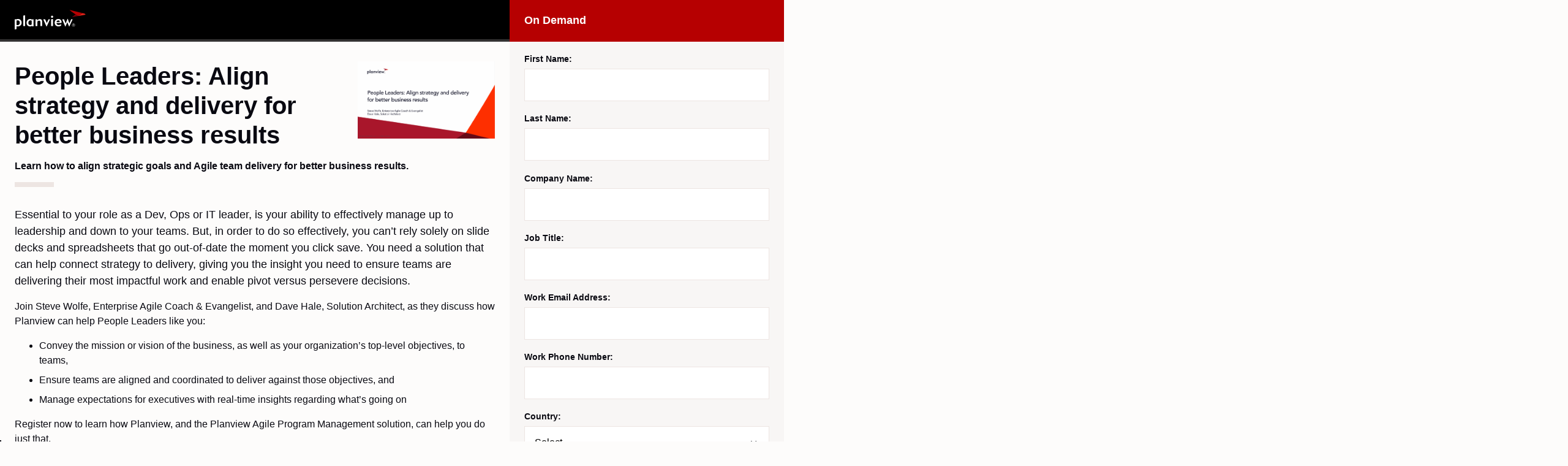

--- FILE ---
content_type: text/html; charset=utf-8
request_url: https://info.planview.com/people-leaders-align-strategy-and-delivery-_webinar_lad_en_reg.html
body_size: 14392
content:

<!DOCTYPE html>
<html class="no-js" lang><!--<![endif]--><head>

  <meta name="referrer" content="origin">
<script type="text/javascript" src="https://consent.trustarc.com/v2/notice/12mhey"></script>
<script>
  try {
      if ( truste && truste.eu && truste.eu.bindMap && truste.eu.bindMap.country) {

        var country = truste.eu.bindMap.country;
        var state = truste.eu.bindMap.state;
        notice_location = country + (state ? "|"+state : "");
        truste.util.createCookie("notice_location", notice_location, "0");

      }
  } catch(e) {
      console.log("Error setting country cookie");
  }
</script>

  <!-- Marketo Variable Definitions -->

  
  
  
  
  
  
  
  
  
  
  
  
  
  
  
  
  
  
  
  
  
  
  
    
   
  <!--     End Marketo Variables -->
  <meta charset="utf-8">
  
  <title>People Leaders: Align strategy and delivery for better business results</title><link rel="stylesheet" type="text/css" media="all" href="/css/mktLPSupportCompat.css">
  <meta name="description" content="Learn how Planview can help you connect strategy to delivery and receive the insight you need to ensure teams are delivering their most impactful work.">
  <meta name="viewport" content="width=device-width, initial-scale=1"><meta name="robots" content="index, nofollow">

  <!-- 	Font Awesome -->
  <link rel="stylesheet" id="bootstrap-fontawesome-css" href="//maxcdn.bootstrapcdn.com/font-awesome/4.3.0/css/font-awesome.min.css?ver=3.3.4" type="text/css" media="all">
  <!-- 	Fonts -->
  <link rel="stylesheet" id="planview-fonts" href="https://maketo.s3.us-east-2.amazonaws.com/pv-fonts/style.css" type="text/css" media="all">

  <link rel="stylesheet" id="planview-form2" href="forms2.css" type="text/css" media="all">
  <link rel="stylesheet" id="planview-css" href="https://maketo.s3.us-east-2.amazonaws.com/css/webinar.css" type="text/css" media="all">
  <!-- Google Tag Manager -->
  <script>
    (function(w, d, s, l, i) {
      w[l] = w[l] || [];
      w[l].push({
        'gtm.start': new Date().getTime(),
        event: 'gtm.js'
      });
      var f = d.getElementsByTagName(s)[0],
        j = d.createElement(s),
        dl = l != 'dataLayer' ? '&l=' + l : '';
      j.async = true;
      j.src =
        'https://www.googletagmanager.com/gtm.js?id=' + i + dl;
      f.parentNode.insertBefore(j, f);
    })(window, document, 'script', 'dataLayer', 'GTM-KJRXS3');
  </script>
  <!-- End Google Tag Manager -->
  <link rel="shortcut icon" href="https://media.planview.com/favicon/favicon.ico">
  <style>
    .productslogo{
      display: none;
    }
    .logo-{
      display: block !important;
    }
	section.form-container form.mktoForm .mktoButtonRow .mktoButton:hover {
    	border: none;
    	background: #4a7082;
    	color: #fdfcfb;
	}
	section.form-container form.mktoForm .mktoButtonRow .mktoButton {
  		-webkit-appearance: none;
  		-moz-appearance: none;
  		appearance: none;
  		font-family: 'Heavy', Arial, Verdana, Helvetica, sans-serif;
  		font-weight: 900;
  		font-style: normal;
  		font-stretch: normal;
  		line-height: 1.2;
  		width: 100%;
  		max-width: 360px;
  		margin: 0 auto;
  		display: block;
  		text-align: center;
  		font-size: 18px;
  		padding: 15px 16px;
  		background: #527a8e;
  		color: #fff;
  		box-shadow: none;
  		border: none;
  		border-radius: 32px;
	}
	@media screen and (min-width: 768px) {
  		section.form-container form.mktoForm .mktoButtonRow .mktoButton {
    		max-width: 280px;
    		margin: 0
  		}
	}
  </style>
<link rel="shortcut icon" href="/favicon.ico" type="image/x-icon" >
<link rel="icon" href="/favicon.ico" type="image/x-icon" >


<style>.mktoGen.mktoImg {display:inline-block; line-height:0;}</style>
</head>

<body id="Planview">
  
  <!--[if lt IE 8]>
            <p class="browserupgrade">You are using an <strong>outdated</strong> browser. Please <a href="https://browsehappy.com/">upgrade your browser</a> to improve your experience.</p>
        <![endif]-->
  <!-- Google Tag Manager (noscript) -->
  <noscript><iframe src="https://www.googletagmanager.com/ns.html?id=GTM-KJRXS3" height="0" width="0" style="display:none;visibility:hidden"></iframe></noscript>
  <!-- End Google Tag Manager (noscript) -->
  <div class="main-container">
  
    <header>
      <div class="container">
        <div class="logo">
          <a href="https://www.planview.com/" class="logo-planview" target="_blank">
            <img src="https://d1ru3055gppavs.cloudfront.net/img/logo-planview-full-color.svg" alt="Planview Logo">
          </a>
          <div class="products">
            <a href="https://www.planview.com/products/projectplace/" class="productslogo logo-Projectplace" target="_blank">
              <span class="badge"></span>
            </a>
            <a href="https://www.planview.com/products/leankit/" class="productslogo logo-LeanKit" target="_blank">
              <span class="badge"></span>
            </a>
            <a href="https://www.spigit.com/innovation-management-software/" class="productslogo logo-Spigit" target="_blank">
              <span class="badge"></span>
            </a>
          </div>
        </div>      
      </div>    
    </header>
    <section id="mainForm" class="form-container">
      <div class="container">
        <div class="headline">
          <div class="mktoText" id="formColumnHeadline"><h2>On Demand<br /></h2></div>
          <img src="https://info.planview.com/rs/456-QCH-520/images/people-leaders-webinar.png" alt="People Leaders: Align strategy and delivery for better business results" class="main-image" id="resourceThumb">
        </div>
        <div class="mktoForm clearfix" id="marketoForm"><div id='lpeCDiv_1877994' class='lpeCElement Form_-_Webinar_20_-_For_LAD_ONLY_-_EN_'><span class='lpContentsItem formSpan'>
<script src="/js/forms2/js/forms2.min.js"></script>
<form class="mktoForm" id="mktoForm_3152">
</form>
<script>
  (function (){
    var formDescriptor = {"Id":3152,"Vid":3152,"Status":"approved","Name":"Form - Webinar 2.0 - For LAD ONLY - EN +","Description":"","Layout":"left","GutterWidth":10,"OffsetWidth":10,"HasTwoButtons":true,"SubmitLabel":"Register Now","ResetLabel":"Clear","ButtonLocation":"120","LabelWidth":100,"FieldWidth":150,"ToolTipType":"none","FontFamily":"Helvetica, Arial, sans-serif","FontSize":"13px","FontColor":"#333","FontUrl":null,"LineMargin":10,"ProcessorVersion":2,"CreatedByUserid":655,"ProcessOptions":{"language":"English","locale":null,"profiling":{"isEnabled":true,"numberOfProfilingFields":1,"alwaysShowFields":[]},"socialSignOn":{"isEnabled":false,"enabledNetworks":[],"cfId":null,"codeSnippet":null},"knownLead":{"type":"form","template":""}},"EnableDeferredMode":0,"EnableCaptcha":0,"EnableGlobalFormValidationRule":1,"ButtonType":null,"ButtonImageUrl":null,"ButtonText":null,"ButtonSubmissionText":"Please Wait","ButtonStyle":{"id":15,"className":"mktoInset","css":".mktoForm .mktoButtonWrap.mktoInset .mktoButton {\ncolor:#000;\nbackground:#fff;\nborder:1px solid #aeb0b6;\npadding:0.4em 1em;\nfont-size:1em;\nbox-shadow: 1px 1px 6px 1px #ccc;\nbackground-color:#f5f5f5;\nbackground-image: -webkit-gradient(linear, left top, left bottom, from(#f5f5f5), to(#dfdfdf));\nbackground-image: -webkit-linear-gradient(top, #f5f5f5, #dfdfdf);\nbackground-image: -moz-linear-gradient(top, #f5f5f5, #dfdfdf);\nbackground-image: linear-gradient(to bottom, #f5f5f5, #dfdfdf);\n}\n.mktoForm .mktoButtonWrap.mktoInset .mktoButton:hover {\nborder:1px solid #999;\n}\n.mktoForm .mktoButtonWrap.mktoInset .mktoButton:focus {\noutline:none;\nborder:1px solid #999;\n}\n.mktoForm .mktoButtonWrap.mktoInset .mktoButton:active{\nbox-shadow:inset 1px 1px 6px 1px #ccc;\nbackground-color:#dfdfdf;\nbackground-image: -webkit-gradient(linear, left top, left bottom, from(#dfdfdf), to(#f5f5f5));\nbackground-image: -webkit-linear-gradient(top, #dfdfdf, #f5f5f5);\nbackground-image: -moz-linear-gradient(top, #dfdfdf, #f5f5f5);\nbackground-image: linear-gradient(to bottom, #dfdfdf, #f5f5f5);\n}\n","buttonColor":null},"ThemeStyle":{"id":4,"displayOrder":2,"name":"Inset","backgroundColor":"#FFF","layout":"left","fontFamily":"Helvetica, Arial, sans-serif","fontSize":"13px","fontColor":"#333","offsetWidth":10,"gutterWidth":10,"labelWidth":100,"fieldWidth":150,"lineMargin":10,"useBackgroundColorOnPreview":false,"css":"","href":"css\/forms2-theme-inset.css","buttonStyleId":15},"ThemeStyleOverride":null,"FormFollowup":"\/\/info.planview.com\/people-leaders-align-strategy-and-delivery-od-_webinar_lad_en_confirm.html","LiveStreamSettings":null,"rows":[[{"Id":505672,"Name":"Salutation","IsRequired":true,"Datatype":"picklist","Maxlength":255,"PicklistValues":[{"label":"Select...","value":"","selected":true,"isDefault":true},{"label":"Mr.","value":"Mr."},{"label":"Ms.","value":"Ms."},{"label":"Mrs.","value":"Mrs."},{"label":"Dr.","value":"Dr."},{"label":"Prof.","value":"Prof."},{"label":"Herr","value":"Herr"},{"label":"Herr Dr.","value":"Herr Dr."},{"label":"Frau","value":"Frau"},{"label":"Frau Dr.","value":"Frau Dr."},{"label":"Monsieur","value":"Monsieur"},{"label":"Madame","value":"Madame"},{"label":"Mademoiselle","value":"Mademoiselle"},{"label":"Se\u00f1ora","value":"Se\u00f1ora"},{"label":"Se\u00f1or","value":"Se\u00f1or"}],"DefaultValue":[""],"InputLabel":"Salutation:","InputInitialValue":"","InputSourceChannel":"constant","VisibleRows":4,"ProfilingFieldNumber":0,"ValidationMessage":"This field is required.","VisibilityRule":{"defaultVisibility":"hide","rules":[{"subjectField":"Country","operator":"equal","values":["Austria","Germany","Switzerland"],"altLabel":"Salutation:","picklistFilterValues":[{"label":"Herr","value":"Herr"},{"label":"Herr Dr.","value":"Herr Dr."},{"label":"Frau","value":"Frau"},{"label":"Frau Dr.","value":"Frau Dr."}]},{"subjectField":"Country","operator":"equal","values":["France"],"altLabel":"Salutation:","picklistFilterValues":[{"label":"Monsieur","value":"Monsieur"},{"label":"Madame","value":"Madame"},{"label":"Mademoiselle","value":"Mademoiselle"}]}]}}],[{"Id":505666,"Name":"FirstName","IsRequired":true,"Datatype":"string","Maxlength":255,"InputLabel":"First Name:","InputInitialValue":"","InputSourceChannel":"constant","ValidationMessage":"This field is required."}],[{"Id":505667,"Name":"LastName","IsRequired":true,"Datatype":"string","Maxlength":255,"InputLabel":"Last Name:","InputInitialValue":"","InputSourceChannel":"constant","ValidationMessage":"This field is required."}],[{"Id":505668,"Name":"Company","IsRequired":true,"Datatype":"string","Maxlength":255,"InputLabel":"Company Name:","InputInitialValue":"","InputSourceChannel":"constant","ProfilingFieldNumber":0,"ValidationMessage":"This field is required."}],[{"Id":505673,"Name":"Title","IsRequired":true,"Datatype":"string","Maxlength":255,"InputLabel":"Job Title:","InputInitialValue":"","InputSourceChannel":"constant","ProfilingFieldNumber":0,"ValidationMessage":"This field is required."}],[{"Id":505665,"Name":"Email","IsRequired":true,"Datatype":"email","Maxlength":255,"InputLabel":"Work Email Address:","InputInitialValue":"","InputSourceChannel":"constant","ValidationMessage":"Must be valid email. \u003Cspan class='mktoErrorDetail'\u003Eexample@yourdomain.com\u003C\/span\u003E"}],[{"Id":505669,"Name":"Phone","IsRequired":true,"Datatype":"phone","Maxlength":255,"InputLabel":"Work Phone Number:","InputInitialValue":"","InputSourceChannel":"constant","ProfilingFieldNumber":0,"ValidationMessage":"Must be a phone number. \u003Cspan class='mktoErrorDetail'\u003E503-555-1212\u003C\/span\u003E"}],[{"Id":505670,"Name":"Country","IsRequired":true,"Datatype":"picklist","Maxlength":255,"PicklistValues":[{"label":"Select...","value":"","selected":true,"isDefault":true},{"label":"Afghanistan","value":"Afghanistan"},{"label":"Aland Islands","value":"Aland Islands"},{"label":"Albania","value":"Albania"},{"label":"Algeria","value":"Algeria"},{"label":"Angola","value":"Angola"},{"label":"Anguilla","value":"Anguilla"},{"label":"Antarctica","value":"Antarctica"},{"label":"Antigua and Barbuda","value":"Antigua and Barbuda"},{"label":"Argentina","value":"Argentina"},{"label":"Armenia","value":"Armenia"},{"label":"Aruba","value":"Aruba"},{"label":"Australia","value":"Australia"},{"label":"Austria","value":"Austria"},{"label":"Azerbaijan","value":"Azerbaijan"},{"label":"Bahamas","value":"Bahamas"},{"label":"Bahrain","value":"Bahrain"},{"label":"Bangladesh","value":"Bangladesh"},{"label":"Barbados","value":"Barbados"},{"label":"Belarus","value":"Belarus"},{"label":"Belgium","value":"Belgium"},{"label":"Belize","value":"Belize"},{"label":"Benin","value":"Benin"},{"label":"Bermuda","value":"Bermuda"},{"label":"Bhutan","value":"Bhutan"},{"label":"Bolivia, Plurinational State of","value":"Bolivia, Plurinational State of"},{"label":"Bonaire, Sint Eustatius and Saba","value":"Bonaire, Sint Eustatius and Saba"},{"label":"Bosnia and Herzegovina","value":"Bosnia and Herzegovina"},{"label":"Botswana","value":"Botswana"},{"label":"Bouvet Island","value":"Bouvet Island"},{"label":"Brazil","value":"Brazil"},{"label":"British Indian Ocean Territory","value":"British Indian Ocean Territory"},{"label":"Brunei Darussalam","value":"Brunei Darussalam"},{"label":"Bulgaria","value":"Bulgaria"},{"label":"Burkina Faso","value":"Burkina Faso"},{"label":"Burundi","value":"Burundi"},{"label":"Cambodia","value":"Cambodia"},{"label":"Cameroon","value":"Cameroon"},{"label":"Canada","value":"Canada"},{"label":"Cape Verde","value":"Cape Verde"},{"label":"Cayman Islands","value":"Cayman Islands"},{"label":"Central African Republic","value":"Central African Republic"},{"label":"Chad","value":"Chad"},{"label":"Chile","value":"Chile"},{"label":"China","value":"China"},{"label":"Chinese Taipei","value":"Chinese Taipei"},{"label":"Christmas Island","value":"Christmas Island"},{"label":"Cocos (Keeling) Islands","value":"Cocos (Keeling) Islands"},{"label":"Colombia","value":"Colombia"},{"label":"Comoros","value":"Comoros"},{"label":"Congo","value":"Congo"},{"label":"Congo, the Democratic Republic of the","value":"Congo, the Democratic Republic of the"},{"label":"Cook Islands","value":"Cook Islands"},{"label":"Costa Rica","value":"Costa Rica"},{"label":"Cote d'Ivoire","value":"Cote d'Ivoire"},{"label":"Croatia","value":"Croatia"},{"label":"Cuba","value":"Cuba"},{"label":"Cura\u00e7ao","value":"Cura\u00e7ao"},{"label":"Cyprus","value":"Cyprus"},{"label":"Czech Republic","value":"Czech Republic"},{"label":"Denmark","value":"Denmark"},{"label":"Djibouti","value":"Djibouti"},{"label":"Dominica","value":"Dominica"},{"label":"Dominican Republic","value":"Dominican Republic"},{"label":"Ecuador","value":"Ecuador"},{"label":"Egypt","value":"Egypt"},{"label":"El Salvador","value":"El Salvador"},{"label":"Equatorial Guinea","value":"Equatorial Guinea"},{"label":"Eritrea","value":"Eritrea"},{"label":"Estonia","value":"Estonia"},{"label":"Ethiopia","value":"Ethiopia"},{"label":"Falkland Islands (Malvinas)","value":"Falkland Islands (Malvinas)"},{"label":"Faroe Islands","value":"Faroe Islands"},{"label":"Fiji","value":"Fiji"},{"label":"Finland","value":"Finland"},{"label":"France","value":"France"},{"label":"French Guiana","value":"French Guiana"},{"label":"French Polynesia","value":"French Polynesia"},{"label":"French Southern Territories","value":"French Southern Territories"},{"label":"Gabon","value":"Gabon"},{"label":"Gambia","value":"Gambia"},{"label":"Georgia","value":"Georgia"},{"label":"Germany","value":"Germany"},{"label":"Ghana","value":"Ghana"},{"label":"Gibraltar","value":"Gibraltar"},{"label":"Greece","value":"Greece"},{"label":"Greenland","value":"Greenland"},{"label":"Grenada","value":"Grenada"},{"label":"Guadeloupe","value":"Guadeloupe"},{"label":"Guatemala","value":"Guatemala"},{"label":"Guernsey","value":"Guernsey"},{"label":"Guinea","value":"Guinea"},{"label":"Guinea-Bissau","value":"Guinea-Bissau"},{"label":"Guyana","value":"Guyana"},{"label":"Haiti","value":"Haiti"},{"label":"Heard Island and McDonald Islands","value":"Heard Island and McDonald Islands"},{"label":"Holy See (Vatican City State)","value":"Holy See (Vatican City State)"},{"label":"Honduras","value":"Honduras"},{"label":"Hungary","value":"Hungary"},{"label":"Iceland","value":"Iceland"},{"label":"India","value":"India"},{"label":"Indonesia","value":"Indonesia"},{"label":"Iran, Islamic Republic of","value":"Iran, Islamic Republic of"},{"label":"Iraq","value":"Iraq"},{"label":"Ireland","value":"Ireland"},{"label":"Isle of Man","value":"Isle of Man"},{"label":"Israel","value":"Israel"},{"label":"Italy","value":"Italy"},{"label":"Jamaica","value":"Jamaica"},{"label":"Japan","value":"Japan"},{"label":"Jersey","value":"Jersey"},{"label":"Jordan","value":"Jordan"},{"label":"Kazakhstan","value":"Kazakhstan"},{"label":"Kenya","value":"Kenya"},{"label":"Kiribati","value":"Kiribati"},{"label":"Korea, Democratic People's Republic of","value":"Korea, Democratic People's Republic of"},{"label":"Korea, Republic of","value":"Korea, Republic of"},{"label":"Kuwait","value":"Kuwait"},{"label":"Kyrgyzstan","value":"Kyrgyzstan"},{"label":"Lao People's Democratic Republic","value":"Lao People's Democratic Republic"},{"label":"Latvia","value":"Latvia"},{"label":"Lebanon","value":"Lebanon"},{"label":"Lesotho","value":"Lesotho"},{"label":"Liberia","value":"Liberia"},{"label":"Libyan Arab Jamahiriya","value":"Libyan Arab Jamahiriya"},{"label":"Liechtenstein","value":"Liechtenstein"},{"label":"Lithuania","value":"Lithuania"},{"label":"Luxembourg","value":"Luxembourg"},{"label":"Macao","value":"Macao"},{"label":"Macedonia, the former Yugoslav Republic of","value":"Macedonia, the former Yugoslav Republic of"},{"label":"Madagascar","value":"Madagascar"},{"label":"Malawi","value":"Malawi"},{"label":"Malaysia","value":"Malaysia"},{"label":"Maldives","value":"Maldives"},{"label":"Mali","value":"Mali"},{"label":"Malta","value":"Malta"},{"label":"Martinique","value":"Martinique"},{"label":"Mauritania","value":"Mauritania"},{"label":"Mauritius","value":"Mauritius"},{"label":"Mayotte","value":"Mayotte"},{"label":"Mexico","value":"Mexico"},{"label":"Moldova, Republic of","value":"Moldova, Republic of"},{"label":"Monaco","value":"Monaco"},{"label":"Mongolia","value":"Mongolia"},{"label":"Montenegro","value":"Montenegro"},{"label":"Montserrat","value":"Montserrat"},{"label":"Morocco","value":"Morocco"},{"label":"Mozambique","value":"Mozambique"},{"label":"Myanmar","value":"Myanmar"},{"label":"Namibia","value":"Namibia"},{"label":"Nauru","value":"Nauru"},{"label":"Nepal","value":"Nepal"},{"label":"Netherlands","value":"Netherlands"},{"label":"New Caledonia","value":"New Caledonia"},{"label":"New Zealand","value":"New Zealand"},{"label":"Nicaragua","value":"Nicaragua"},{"label":"Niger","value":"Niger"},{"label":"Nigeria","value":"Nigeria"},{"label":"Niue","value":"Niue"},{"label":"Norfolk Island","value":"Norfolk Island"},{"label":"Norway","value":"Norway"},{"label":"Oman","value":"Oman"},{"label":"Pakistan","value":"Pakistan"},{"label":"Palestinian Territory, Occupied","value":"Palestinian Territory, Occupied"},{"label":"Panama","value":"Panama"},{"label":"Papua New Guinea","value":"Papua New Guinea"},{"label":"Paraguay","value":"Paraguay"},{"label":"Peru","value":"Peru"},{"label":"Philippines","value":"Philippines"},{"label":"Pitcairn","value":"Pitcairn"},{"label":"Poland","value":"Poland"},{"label":"Portugal","value":"Portugal"},{"label":"Qatar","value":"Qatar"},{"label":"Reunion","value":"Reunion"},{"label":"Romania","value":"Romania"},{"label":"Russian Federation","value":"Russian Federation"},{"label":"Rwanda","value":"Rwanda"},{"label":"Saint Barth\u00e9lemy","value":"Saint Barth\u00e9lemy"},{"label":"Saint Helena, Ascension and Tristan da Cunha","value":"Saint Helena, Ascension and Tristan da Cunha"},{"label":"Saint Kitts and Nevis","value":"Saint Kitts and Nevis"},{"label":"Saint Lucia","value":"Saint Lucia"},{"label":"Saint Martin (French part)","value":"Saint Martin (French part)"},{"label":"Saint Pierre and Miquelon","value":"Saint Pierre and Miquelon"},{"label":"Saint Vincent and the Grenadines","value":"Saint Vincent and the Grenadines"},{"label":"Samoa","value":"Samoa"},{"label":"San Marino","value":"San Marino"},{"label":"Sao Tome and Principe","value":"Sao Tome and Principe"},{"label":"Saudi Arabia","value":"Saudi Arabia"},{"label":"Senegal","value":"Senegal"},{"label":"Serbia","value":"Serbia"},{"label":"Seychelles","value":"Seychelles"},{"label":"Sierra Leone","value":"Sierra Leone"},{"label":"Singapore","value":"Singapore"},{"label":"Sint Maarten (Dutch part)","value":"Sint Maarten (Dutch part)"},{"label":"Slovakia","value":"Slovakia"},{"label":"Slovenia","value":"Slovenia"},{"label":"Solomon Islands","value":"Solomon Islands"},{"label":"Somalia","value":"Somalia"},{"label":"South Africa","value":"South Africa"},{"label":"South Georgia and the South Sandwich Islands","value":"South Georgia and the South Sandwich Islands"},{"label":"South Sudan","value":"South Sudan"},{"label":"Spain","value":"Spain"},{"label":"Sri Lanka","value":"Sri Lanka"},{"label":"Sudan","value":"Sudan"},{"label":"Suriname","value":"Suriname"},{"label":"Svalbard and Jan Mayen","value":"Svalbard and Jan Mayen"},{"label":"Swaziland","value":"Swaziland"},{"label":"Sweden","value":"Sweden"},{"label":"Switzerland","value":"Switzerland"},{"label":"Syrian Arab Republic","value":"Syrian Arab Republic"},{"label":"Tajikistan","value":"Tajikistan"},{"label":"Tanzania, United Republic of","value":"Tanzania, United Republic of"},{"label":"Thailand","value":"Thailand"},{"label":"Timor-Leste","value":"Timor-Leste"},{"label":"Togo","value":"Togo"},{"label":"Tokelau","value":"Tokelau"},{"label":"Tonga","value":"Tonga"},{"label":"Trinidad and Tobago","value":"Trinidad and Tobago"},{"label":"Tunisia","value":"Tunisia"},{"label":"Turkey","value":"Turkey"},{"label":"Turkmenistan","value":"Turkmenistan"},{"label":"Turks and Caicos Islands","value":"Turks and Caicos Islands"},{"label":"Tuvalu","value":"Tuvalu"},{"label":"Uganda","value":"Uganda"},{"label":"Ukraine","value":"Ukraine"},{"label":"United Arab Emirates","value":"United Arab Emirates"},{"label":"United Kingdom","value":"United Kingdom"},{"label":"United States","value":"United States"},{"label":"Uruguay","value":"Uruguay"},{"label":"Uzbekistan","value":"Uzbekistan"},{"label":"Vanuatu","value":"Vanuatu"},{"label":"Venezuela, Bolivarian Republic of","value":"Venezuela, Bolivarian Republic of"},{"label":"Viet Nam","value":"Viet Nam"},{"label":"Virgin Islands, British","value":"Virgin Islands, British"},{"label":"Wallis and Futuna","value":"Wallis and Futuna"},{"label":"Western Sahara","value":"Western Sahara"},{"label":"Yemen","value":"Yemen"},{"label":"Zambia","value":"Zambia"},{"label":"Zimbabwe","value":"Zimbabwe"}],"DefaultValue":[""],"InputLabel":"Country:","InputInitialValue":"","InputSourceChannel":"constant","VisibleRows":4,"ProfilingFieldNumber":0,"ValidationMessage":"This field is required."}],[{"Id":505671,"Name":"State","IsRequired":true,"Datatype":"picklist","Maxlength":255,"PicklistValues":[{"label":"Select...","value":"","selected":true,"isDefault":true},{"label":"Alabama","value":"AL"},{"label":"Alaska","value":"AK"},{"label":"Arizona","value":"AZ"},{"label":"Arkansas","value":"AR"},{"label":"California","value":"CA"},{"label":"Colorado","value":"CO"},{"label":"Connecticut","value":"CT"},{"label":"Delaware","value":"DE"},{"label":"District of Columbia","value":"DC"},{"label":"Florida","value":"FL"},{"label":"Georgia","value":"GA"},{"label":"Hawaii","value":"HI"},{"label":"Idaho","value":"ID"},{"label":"Illinois","value":"IL"},{"label":"Indiana","value":"IN"},{"label":"Iowa","value":"IA"},{"label":"Kansas","value":"KS"},{"label":"Kentucky","value":"KY"},{"label":"Louisiana","value":"LA"},{"label":"Maine","value":"ME"},{"label":"Maryland","value":"MD"},{"label":"Massachusetts","value":"MA"},{"label":"Michigan","value":"MI"},{"label":"Minnesota","value":"MN"},{"label":"Mississippi","value":"MS"},{"label":"Missouri","value":"MO"},{"label":"Montana","value":"MT"},{"label":"Nebraska","value":"NE"},{"label":"Nevada","value":"NV"},{"label":"New Hampshire","value":"NH"},{"label":"New Jersey","value":"NJ"},{"label":"New Mexico","value":"NM"},{"label":"New York","value":"NY"},{"label":"North Carolina","value":"NC"},{"label":"North Dakota","value":"ND"},{"label":"Ohio","value":"OH"},{"label":"Oklahoma","value":"OK"},{"label":"Oregon","value":"OR"},{"label":"Pennsylvania","value":"PA"},{"label":"Rhode Island","value":"RI"},{"label":"South Carolina","value":"SC"},{"label":"South Dakota","value":"SD"},{"label":"Tennessee","value":"TN"},{"label":"Texas","value":"TX"},{"label":"Utah","value":"UT"},{"label":"Vermont","value":"VT"},{"label":"Virginia","value":"VA"},{"label":"Washington","value":"WA"},{"label":"West Virginia","value":"WV"},{"label":"Wisconsin","value":"WI"},{"label":"Wyoming","value":"WY"},{"label":"Alberta","value":"AB"},{"label":"British Columbia","value":"BC"},{"label":"Manitoba","value":"MB"},{"label":"New Brunswick","value":"NB"},{"label":"Newfoundland and Labrador","value":"NL"},{"label":"Northwest Territories","value":"NT"},{"label":"Nova Scotia","value":"NS"},{"label":"Nunavut","value":"NU"},{"label":"Ontario","value":"ON"},{"label":"Prince Edward Island","value":"PE"},{"label":"Quebec","value":"QC"},{"label":"Saskatchewan","value":"SK"},{"label":"Yukon","value":"YT"}],"DefaultValue":[""],"InputLabel":"State:","InputInitialValue":"","InputSourceChannel":"constant","VisibleRows":4,"ProfilingFieldNumber":0,"ValidationMessage":"This field is required.","VisibilityRule":{"defaultVisibility":"hide","rules":[{"subjectField":"Country","operator":"equal","values":["United States"],"altLabel":"State:","picklistFilterValues":[{"label":"Select...","value":""},{"label":"Alabama","value":"AL"},{"label":"Alaska","value":"AK"},{"label":"Arizona","value":"AZ"},{"label":"Arkansas","value":"AR"},{"label":"California","value":"CA"},{"label":"Colorado","value":"CO"},{"label":"Connecticut","value":"CT"},{"label":"Delaware","value":"DE"},{"label":"District of Columbia","value":"DC"},{"label":"Florida","value":"FL"},{"label":"Georgia","value":"GA"},{"label":"Hawaii","value":"HI"},{"label":"Idaho","value":"ID"},{"label":"Illinois","value":"IL"},{"label":"Indiana","value":"IN"},{"label":"Iowa","value":"IA"},{"label":"Kansas","value":"KS"},{"label":"Kentucky","value":"KY"},{"label":"Louisiana","value":"LA"},{"label":"Maine","value":"ME"},{"label":"Maryland","value":"MD"},{"label":"Massachusetts","value":"MA"},{"label":"Michigan","value":"MI"},{"label":"Minnesota","value":"MN"},{"label":"Mississippi","value":"MS"},{"label":"Missouri","value":"MO"},{"label":"Montana","value":"MT"},{"label":"Nebraska","value":"NE"},{"label":"Nevada","value":"NV"},{"label":"New Hampshire","value":"NH"},{"label":"New Jersey","value":"NJ"},{"label":"New Mexico","value":"NM"},{"label":"New York","value":"NY"},{"label":"North Carolina","value":"NC"},{"label":"North Dakota","value":"ND"},{"label":"Ohio","value":"OH"},{"label":"Oklahoma","value":"OK"},{"label":"Oregon","value":"OR"},{"label":"Pennsylvania","value":"PA"},{"label":"Rhode Island","value":"RI"},{"label":"South Carolina","value":"SC"},{"label":"South Dakota","value":"SD"},{"label":"Tennessee","value":"TN"},{"label":"Texas","value":"TX"},{"label":"Utah","value":"UT"},{"label":"Vermont","value":"VT"},{"label":"Virginia","value":"VA"},{"label":"Washington","value":"WA"},{"label":"West Virginia","value":"WV"},{"label":"Wisconsin","value":"WI"},{"label":"Wyoming","value":"WY"}]},{"subjectField":"Country","operator":"equal","values":["Canada"],"altLabel":"Province:","picklistFilterValues":[{"label":"Select...","value":""},{"label":"Alberta","value":"AB"},{"label":"British Columbia","value":"BC"},{"label":"Manitoba","value":"MB"},{"label":"New Brunswick","value":"NB"},{"label":"Newfoundland and Labrador","value":"NL"},{"label":"Northwest Territories","value":"NT"},{"label":"Nova Scotia","value":"NS"},{"label":"Nunavut","value":"NU"},{"label":"Ontario","value":"ON"},{"label":"Prince Edward Island","value":"PE"},{"label":"Quebec","value":"QC"},{"label":"Saskatchewan","value":"SK"},{"label":"Yukon","value":"YT"}]}]}}],[{"Id":505675,"Name":"demandramp_rm__utm_medium__c","Datatype":"hidden","Maxlength":255,"InputLabel":"","InputInitialValue":"NULL","InputSourceChannel":"url","InputSourceSelector":"utm_medium","ProfilingFieldNumber":0,"DisablePrefill":true},{"Id":505676,"Name":"demandramp_rm__utm_source__c","Datatype":"hidden","Maxlength":255,"InputLabel":"","InputInitialValue":"NULL","InputSourceChannel":"url","InputSourceSelector":"utm_source","ProfilingFieldNumber":0,"DisablePrefill":true},{"Id":505677,"Name":"demandramp_rm__utm_campaign__c","Datatype":"hidden","Maxlength":255,"InputLabel":"","InputInitialValue":"NULL","InputSourceChannel":"url","InputSourceSelector":"utm_campaign","ProfilingFieldNumber":0,"DisablePrefill":true},{"Id":505678,"Name":"demandramp_rm__utm_content__c","Datatype":"hidden","Maxlength":255,"InputLabel":"","InputInitialValue":"NULL","InputSourceChannel":"url","InputSourceSelector":"utm_content","ProfilingFieldNumber":0,"DisablePrefill":true},{"Id":505679,"Name":"demandramp_rm__utm_term__c","Datatype":"hidden","Maxlength":255,"InputLabel":"","InputInitialValue":"NULL","InputSourceChannel":"url","InputSourceSelector":"utm_term","ProfilingFieldNumber":0,"DisablePrefill":true}],[{"Id":505818,"Name":"demandramp_rm__referring_url__c","Datatype":"hidden","Maxlength":255,"InputLabel":"","InputInitialValue":"","InputSourceChannel":"constant","ProfilingFieldNumber":0,"DisablePrefill":true},{"Id":505821,"Name":"demandramp_rm__destination_url__c","Datatype":"hidden","Maxlength":255,"InputLabel":"","InputInitialValue":"","InputSourceChannel":"constant","ProfilingFieldNumber":0,"DisablePrefill":true},{"Id":505819,"Name":"demandramp_rm__landing_page_url__c","Datatype":"hidden","Maxlength":255,"InputLabel":"","InputInitialValue":"","InputSourceChannel":"constant","LabelWidth":176,"ProfilingFieldNumber":0,"DisablePrefill":true},{"Id":505820,"Name":"demandramp_rm__form_fill_out_url__c","Datatype":"hidden","Maxlength":255,"InputLabel":"","InputInitialValue":"","InputSourceChannel":"constant","LabelWidth":100,"ProfilingFieldNumber":0,"DisablePrefill":true},{"Id":505680,"Name":"demandramp_rm__person_id__c","Datatype":"hidden","Maxlength":255,"InputLabel":"","InputInitialValue":"","InputSourceChannel":"constant","ProfilingFieldNumber":0,"DisablePrefill":true},{"Id":505681,"Name":"demandramp_rm__session_id__c","Datatype":"hidden","Maxlength":255,"InputLabel":"","InputInitialValue":"","InputSourceChannel":"constant","ProfilingFieldNumber":0,"DisablePrefill":true}],[{"Id":505682,"Name":"Confidence_Level_c__c","Datatype":"hidden","Maxlength":25,"InputLabel":"RF SmartForms Confidence Level:","InputInitialValue":"","InputSourceChannel":"constant","ProfilingFieldNumber":0,"DisablePrefill":true},{"Id":505683,"Name":"Confidence_Description_c__c","Datatype":"hidden","Maxlength":255,"InputLabel":"RF SmartForms Confidence Description:","InputInitialValue":"","InputSourceChannel":"constant","VisibleRows":2,"ProfilingFieldNumber":0,"DisablePrefill":true},{"Id":505684,"Name":"DHQ_Address1__c","Datatype":"hidden","Maxlength":255,"InputLabel":"RF Address1 - Domestic HQ:","InputInitialValue":"","InputSourceChannel":"constant","VisibleRows":2,"ProfilingFieldNumber":0,"DisablePrefill":true},{"Id":505685,"Name":"DHQ_Address2_c__c","Datatype":"hidden","Maxlength":255,"InputLabel":"RF Address2 - Domestic HQ:","InputInitialValue":"","InputSourceChannel":"constant","VisibleRows":2,"ProfilingFieldNumber":0,"DisablePrefill":true},{"Id":505686,"Name":"DHQ_Annual_Revenue_c__c","Datatype":"hidden","InputLabel":"RF Annual Revenue - Domestic HQ:","InputInitialValue":"","InputSourceChannel":"constant","ProfilingFieldNumber":0,"DisablePrefill":true}],[{"Id":505687,"Name":"DHQ_City_c__c","Datatype":"hidden","Maxlength":255,"InputLabel":"RF City - Domestic HQ:","InputInitialValue":"","InputSourceChannel":"constant","VisibleRows":2,"ProfilingFieldNumber":0,"DisablePrefill":true},{"Id":505688,"Name":"DHQ_Company_c__c","Datatype":"hidden","Maxlength":255,"InputLabel":"RF Company Name - Domestic HQ:","InputInitialValue":"","InputSourceChannel":"constant","VisibleRows":2,"ProfilingFieldNumber":0,"DisablePrefill":true},{"Id":505689,"Name":"DHQ_Country_c__c","Datatype":"hidden","Maxlength":255,"InputLabel":"RF Country Name - Domestic HQ:","InputInitialValue":"","InputSourceChannel":"constant","VisibleRows":2,"ProfilingFieldNumber":0,"DisablePrefill":true},{"Id":505690,"Name":"DHQ_Country_Code_c__c","Datatype":"hidden","Maxlength":3,"InputLabel":"RF Country Abbrev. - Domestic HQ:","InputInitialValue":"","InputSourceChannel":"constant","ProfilingFieldNumber":0,"DisablePrefill":true},{"Id":505692,"Name":"DHQ_Employee_Here__c","Datatype":"hidden","InputLabel":"RF Employee Location Count - Domestic H:","InputInitialValue":"","InputSourceChannel":"constant","ProfilingFieldNumber":0,"DisablePrefill":true}],[{"Id":505691,"Name":"DHQ_Employee_Count__c","Datatype":"hidden","InputLabel":"RF Employee Total Count - Domestic HQ:","InputInitialValue":"","InputSourceChannel":"constant","ProfilingFieldNumber":0,"DisablePrefill":true},{"Id":505693,"Name":"DHQ_Family_Members__c","Datatype":"hidden","InputLabel":"RF Family Members - Domestic HQ:","InputInitialValue":"","InputSourceChannel":"constant","ProfilingFieldNumber":0,"DisablePrefill":true},{"Id":505694,"Name":"DHQ_Global_Top_2K_Rank__c","Datatype":"hidden","InputLabel":"RF Global 2000 Rank - Domestic HQ:","InputInitialValue":"","InputSourceChannel":"constant","ProfilingFieldNumber":0,"DisablePrefill":true},{"Id":505695,"Name":"DHQ_Location_Type__c","Datatype":"hidden","Maxlength":3,"InputLabel":"RF Location Type - Domestic HQ:","InputInitialValue":"","InputSourceChannel":"constant","ProfilingFieldNumber":0,"DisablePrefill":true},{"Id":505696,"Name":"DHQ_NAICS__c","Datatype":"hidden","Maxlength":6,"InputLabel":"RF NAICSCode - Domestic HQ:","InputInitialValue":"","InputSourceChannel":"constant","ProfilingFieldNumber":0,"DisablePrefill":true}],[{"Id":505697,"Name":"DHQ_NAICS_Name__c","Datatype":"hidden","Maxlength":255,"InputLabel":"RF NAICS Name - Domestic HQ:","InputInitialValue":"","InputSourceChannel":"constant","VisibleRows":2,"ProfilingFieldNumber":0,"DisablePrefill":true},{"Id":505698,"Name":"DHQ_Phone__c","Datatype":"hidden","Maxlength":40,"InputLabel":"RF Phone - Domestic HQ:","InputInitialValue":"","InputSourceChannel":"constant","ProfilingFieldNumber":0,"DisablePrefill":true},{"Id":505699,"Name":"DHQ_SIC__c","Datatype":"hidden","Maxlength":8,"InputLabel":"RF SIC Code - Domestic HQ:","InputInitialValue":"","InputSourceChannel":"constant","ProfilingFieldNumber":0,"DisablePrefill":true},{"Id":505700,"Name":"DHQ_SIC_Name__c","Datatype":"hidden","Maxlength":255,"InputLabel":"RF SIC Name - Domestic HQ:","InputInitialValue":"","InputSourceChannel":"constant","VisibleRows":2,"ProfilingFieldNumber":0,"DisablePrefill":true},{"Id":505701,"Name":"DHQ_State__c","Datatype":"hidden","Maxlength":255,"InputLabel":"RF State Name - Domestic HQ:","InputInitialValue":"","InputSourceChannel":"constant","VisibleRows":2,"ProfilingFieldNumber":0,"DisablePrefill":true}],[{"Id":505702,"Name":"DHQ_State_Code__c","Datatype":"hidden","Maxlength":4,"InputLabel":"RF State Abbrev. - Domestic HQ:","InputInitialValue":"","InputSourceChannel":"constant","ProfilingFieldNumber":0,"DisablePrefill":true},{"Id":505703,"Name":"DHQ_Subsidiary__c","Datatype":"hidden","Maxlength":3,"InputLabel":"RF Subsidiary Code - Domestic HQ:","InputInitialValue":"","InputSourceChannel":"constant","ProfilingFieldNumber":0,"DisablePrefill":true},{"Id":505704,"Name":"DHQ_Ticker_Symbol__c","Datatype":"hidden","Maxlength":25,"InputLabel":"RF Stock Ticker Symbol - Domestic HQ:","InputInitialValue":"","InputSourceChannel":"constant","ProfilingFieldNumber":0,"DisablePrefill":true},{"Id":505705,"Name":"DHQ_Trade_Name__c","Datatype":"hidden","Maxlength":255,"InputLabel":"RF Trade Name - Domestic HQ:","InputInitialValue":"","InputSourceChannel":"constant","VisibleRows":2,"ProfilingFieldNumber":0,"DisablePrefill":true},{"Id":505706,"Name":"DHQ_URL__c","Datatype":"hidden","Maxlength":255,"InputLabel":"RF URL - Domestic HQ:","InputInitialValue":"","InputSourceChannel":"constant","LabelWidth":100,"ProfilingFieldNumber":0,"DisablePrefill":true}],[{"Id":505707,"Name":"DHQ_US_Top_500_Rank__c","Datatype":"hidden","InputLabel":"RF Fortune 500 Rank - Domestic HQ:","InputInitialValue":"","InputSourceChannel":"constant","ProfilingFieldNumber":0,"DisablePrefill":true},{"Id":505708,"Name":"DHQ_Zip__c","Datatype":"hidden","Maxlength":25,"InputLabel":"RF Postal Code - Domestic HQ:","InputInitialValue":"","InputSourceChannel":"constant","ProfilingFieldNumber":0,"DisablePrefill":true},{"Id":505709,"Name":"DHQ_Annual_Rev_Range__c","Datatype":"hidden","Maxlength":100,"InputLabel":"RF Revenue Range - Domestic HQ:","InputInitialValue":"","InputSourceChannel":"constant","ProfilingFieldNumber":0,"DisablePrefill":true},{"Id":505710,"Name":"DHQ_Empl_Total_Range__c","Datatype":"hidden","Maxlength":100,"InputLabel":"RF Employee Count Range - Domestic HQ:","InputInitialValue":"","InputSourceChannel":"constant","ProfilingFieldNumber":0,"DisablePrefill":true},{"Id":505738,"Name":"RF_DHQ_YearStart__c","Datatype":"hidden","Maxlength":4,"InputLabel":"RF Year Start - Domestic HQ:","InputInitialValue":"","InputSourceChannel":"constant","ProfilingFieldNumber":0,"DisablePrefill":true}],[{"Id":505711,"Name":"GHQ_Address1__c","Datatype":"hidden","Maxlength":255,"InputLabel":"RF Address1 - Global HQ:","InputInitialValue":"","InputSourceChannel":"constant","VisibleRows":2,"ProfilingFieldNumber":0,"DisablePrefill":true},{"Id":505712,"Name":"GHQ_Address2__c","Datatype":"hidden","Maxlength":255,"InputLabel":"RF Address2 - Global HQ:","InputInitialValue":"","InputSourceChannel":"constant","VisibleRows":2,"ProfilingFieldNumber":0,"DisablePrefill":true},{"Id":505713,"Name":"GHQ_Annual_Revenue__c","Datatype":"hidden","InputLabel":"RF Annual Revenue - Global HQ:","InputInitialValue":"","InputSourceChannel":"constant","ProfilingFieldNumber":0,"DisablePrefill":true},{"Id":505714,"Name":"GHQ_City__c","Datatype":"hidden","Maxlength":255,"InputLabel":"RF City - Global HQ:","InputInitialValue":"","InputSourceChannel":"constant","VisibleRows":2,"ProfilingFieldNumber":0,"DisablePrefill":true},{"Id":505715,"Name":"GHQ_Company__c","Datatype":"hidden","Maxlength":255,"InputLabel":"RF Company Name - Global HQ:","InputInitialValue":"","InputSourceChannel":"constant","VisibleRows":2,"ProfilingFieldNumber":0,"DisablePrefill":true}],[{"Id":505716,"Name":"GHQ_Country__c","Datatype":"hidden","Maxlength":255,"InputLabel":"RF Country Name - Global HQ:","InputInitialValue":"","InputSourceChannel":"constant","VisibleRows":2,"ProfilingFieldNumber":0,"DisablePrefill":true},{"Id":505717,"Name":"GHQ_Country_Code__c","Datatype":"hidden","Maxlength":3,"InputLabel":"RF Country Abbrev. - Global HQ:","InputInitialValue":"","InputSourceChannel":"constant","ProfilingFieldNumber":0,"DisablePrefill":true},{"Id":505718,"Name":"GHQ_Employee_Here__c","Datatype":"hidden","InputLabel":"RF Employee Location Count - Global HQ:","InputInitialValue":"","InputSourceChannel":"constant","ProfilingFieldNumber":0,"DisablePrefill":true},{"Id":505719,"Name":"GHQ_Family_Members__c","Datatype":"hidden","InputLabel":"RF Family Members - Global HQ:","InputInitialValue":"","InputSourceChannel":"constant","ProfilingFieldNumber":0,"DisablePrefill":true},{"Id":505720,"Name":"GHQ_Global_Top_2K_Rank__c","Datatype":"hidden","InputLabel":"RF Global 2000 Rank - Global HQ:","InputInitialValue":"","InputSourceChannel":"constant","ProfilingFieldNumber":0,"DisablePrefill":true}],[{"Id":505721,"Name":"GHQ_Location_Type__c","Datatype":"hidden","Maxlength":3,"InputLabel":"RF Location Type - Global HQ:","InputInitialValue":"","InputSourceChannel":"constant","ProfilingFieldNumber":0,"DisablePrefill":true},{"Id":505722,"Name":"GHQ_NAICS__c","Datatype":"hidden","Maxlength":6,"InputLabel":"RF NAICSCode - Global HQ:","InputInitialValue":"","InputSourceChannel":"constant","ProfilingFieldNumber":0,"DisablePrefill":true},{"Id":505723,"Name":"GHQ_NAICS_Name__c","Datatype":"hidden","Maxlength":255,"InputLabel":"RF NAICS Name - Global HQ:","InputInitialValue":"","InputSourceChannel":"constant","VisibleRows":2,"ProfilingFieldNumber":0,"DisablePrefill":true},{"Id":505724,"Name":"GHQ_Phone__c","Datatype":"hidden","Maxlength":40,"InputLabel":"RF Phone - Global HQ:","InputInitialValue":"","InputSourceChannel":"constant","ProfilingFieldNumber":0,"DisablePrefill":true},{"Id":505725,"Name":"GHQ_SIC__c","Datatype":"hidden","Maxlength":8,"InputLabel":"RF SIC Code - Global HQ:","InputInitialValue":"","InputSourceChannel":"constant","ProfilingFieldNumber":0,"DisablePrefill":true}],[{"Id":505726,"Name":"GHQ_SIC_Name__c","Datatype":"hidden","Maxlength":255,"InputLabel":"RF SIC Name - Global HQ:","InputInitialValue":"","InputSourceChannel":"constant","VisibleRows":2,"ProfilingFieldNumber":0,"DisablePrefill":true},{"Id":505727,"Name":"GHQ_State__c","Datatype":"hidden","Maxlength":255,"InputLabel":"RF State Name - Global HQ:","InputInitialValue":"","InputSourceChannel":"constant","VisibleRows":2,"ProfilingFieldNumber":0,"DisablePrefill":true},{"Id":505728,"Name":"GHQ_State_Code__c","Datatype":"hidden","Maxlength":4,"InputLabel":"RF State Abbrev. - Global HQ:","InputInitialValue":"","InputSourceChannel":"constant","ProfilingFieldNumber":0,"DisablePrefill":true},{"Id":505729,"Name":"GHQ_Subsidiary__c","Datatype":"hidden","Maxlength":3,"InputLabel":"RF Subsidiary Code - Global HQ:","InputInitialValue":"","InputSourceChannel":"constant","ProfilingFieldNumber":0,"DisablePrefill":true},{"Id":505730,"Name":"GHQ_Ticker_Symbol__c","Datatype":"hidden","Maxlength":25,"InputLabel":"RF Stock Ticker Symbol - Global HQ:","InputInitialValue":"","InputSourceChannel":"constant","ProfilingFieldNumber":0,"DisablePrefill":true}],[{"Id":505731,"Name":"GHQ_Trade_Name__c","Datatype":"hidden","Maxlength":255,"InputLabel":"RF Trade Name - Global HQ:","InputInitialValue":"","InputSourceChannel":"constant","VisibleRows":2,"ProfilingFieldNumber":0,"DisablePrefill":true},{"Id":505732,"Name":"GHQ_URL__c","Datatype":"hidden","Maxlength":255,"InputLabel":"RF URL - Global HQ:","InputInitialValue":"","InputSourceChannel":"constant","ProfilingFieldNumber":0,"DisablePrefill":true},{"Id":505733,"Name":"GHQ_US_Top_500_Rank__c","Datatype":"hidden","InputLabel":"RF Fortune 500 Rank - Global HQ:","InputInitialValue":"","InputSourceChannel":"constant","ProfilingFieldNumber":0,"DisablePrefill":true},{"Id":505734,"Name":"GHQ_Zip__c","Datatype":"hidden","Maxlength":25,"InputLabel":"RF Postal Code - Global HQ:","InputInitialValue":"","InputSourceChannel":"constant","ProfilingFieldNumber":0,"DisablePrefill":true},{"Id":505735,"Name":"RF_GHQ_YearStart__c","Datatype":"hidden","Maxlength":4,"InputLabel":"RF Year Start - Global HQ:","InputInitialValue":"","InputSourceChannel":"constant","ProfilingFieldNumber":0,"DisablePrefill":true}],[{"Id":505736,"Name":"GHQ_Annual_Rev_Range__c","Datatype":"hidden","Maxlength":100,"InputLabel":"RF Revenue Range - Global HQ:","InputInitialValue":"","InputSourceChannel":"constant","ProfilingFieldNumber":0,"DisablePrefill":true},{"Id":505737,"Name":"GHQ_Empl_Total_Range__c","Datatype":"hidden","Maxlength":100,"InputLabel":"RF Employee Count Range - Global HQ:","InputInitialValue":"","InputSourceChannel":"constant","ProfilingFieldNumber":0,"DisablePrefill":true},{"Id":505822,"Name":"GHQ_Employee_Count__c","Datatype":"hidden","InputLabel":"RF Employee Total Count - Global HQ:","InputInitialValue":"","InputSourceChannel":"constant","ProfilingFieldNumber":0,"DisablePrefill":true},{"Id":505739,"Name":"HQ_Address1__c","Datatype":"hidden","Maxlength":255,"InputLabel":"RF Address1 - HQ Parent:","InputInitialValue":"","InputSourceChannel":"constant","VisibleRows":2,"ProfilingFieldNumber":0,"DisablePrefill":true},{"Id":505740,"Name":"HQ_Address2__c","Datatype":"hidden","Maxlength":255,"InputLabel":"RF Address2 - HQ Parent:","InputInitialValue":"","InputSourceChannel":"constant","VisibleRows":2,"ProfilingFieldNumber":0,"DisablePrefill":true},{"Id":505741,"Name":"HQ_Annual_Revenue__c","Datatype":"hidden","InputLabel":"RF Annual Revenue - HQ Parent:","InputInitialValue":"","InputSourceChannel":"constant","ProfilingFieldNumber":0,"DisablePrefill":true}],[{"Id":505742,"Name":"HQ_City__c","Datatype":"hidden","Maxlength":255,"InputLabel":"RF City - HQ Parent:","InputInitialValue":"","InputSourceChannel":"constant","VisibleRows":2,"ProfilingFieldNumber":0,"DisablePrefill":true},{"Id":505743,"Name":"HQ_Company__c","Datatype":"hidden","Maxlength":255,"InputLabel":"RF Company Name - HQ Parent:","InputInitialValue":"","InputSourceChannel":"constant","VisibleRows":2,"ProfilingFieldNumber":0,"DisablePrefill":true},{"Id":505744,"Name":"HQ_Country__c","Datatype":"hidden","Maxlength":255,"InputLabel":"RF Country Name - HQ Parent:","InputInitialValue":"","InputSourceChannel":"constant","VisibleRows":2,"ProfilingFieldNumber":0,"DisablePrefill":true},{"Id":505745,"Name":"HQ_Country_Code__c","Datatype":"hidden","Maxlength":3,"InputLabel":"RF Country Abbrev. - HQ Parent:","InputInitialValue":"","InputSourceChannel":"constant","ProfilingFieldNumber":0,"DisablePrefill":true},{"Id":505746,"Name":"HQ_Employee_Count__c","Datatype":"hidden","InputLabel":"RF Employee Total Count - HQ Parent:","InputInitialValue":"","InputSourceChannel":"constant","ProfilingFieldNumber":0,"DisablePrefill":true}],[{"Id":505747,"Name":"HQ_Employee_Here__c","Datatype":"hidden","InputLabel":"RF Employee Location Count - HQ Parent:","InputInitialValue":"","InputSourceChannel":"constant","ProfilingFieldNumber":0,"DisablePrefill":true},{"Id":505748,"Name":"HQ_Family_Members__c","Datatype":"hidden","InputLabel":"RF Family Members - HQ Parent:","InputInitialValue":"","InputSourceChannel":"constant","ProfilingFieldNumber":0,"DisablePrefill":true},{"Id":505749,"Name":"HQ_Global_Top_2K_Rank__c","Datatype":"hidden","InputLabel":"RF Global 2000 Rank - HQ Parent:","InputInitialValue":"","InputSourceChannel":"constant","ProfilingFieldNumber":0,"DisablePrefill":true},{"Id":505750,"Name":"HQ_Location_Type__c","Datatype":"hidden","Maxlength":3,"InputLabel":"RF Location Type - HQ Parent:","InputInitialValue":"","InputSourceChannel":"constant","ProfilingFieldNumber":0,"DisablePrefill":true}],[{"Id":505751,"Name":"HQ_NAICS__c","Datatype":"hidden","Maxlength":6,"InputLabel":"RF NAICSCode - HQ Parent:","InputInitialValue":"","InputSourceChannel":"constant","ProfilingFieldNumber":0,"DisablePrefill":true},{"Id":505752,"Name":"HQ_NAICS_Name__c","Datatype":"hidden","Maxlength":255,"InputLabel":"RF NAICS Name - HQ Parent:","InputInitialValue":"","InputSourceChannel":"constant","VisibleRows":2,"ProfilingFieldNumber":0,"DisablePrefill":true},{"Id":505753,"Name":"HQ_Phone__c","Datatype":"hidden","Maxlength":40,"InputLabel":"RF Phone - HQ Parent:","InputInitialValue":"","InputSourceChannel":"constant","ProfilingFieldNumber":0,"DisablePrefill":true},{"Id":505754,"Name":"HQ_SIC_Field__c","Datatype":"hidden","Maxlength":8,"InputLabel":"RF SIC Code - HQ Parent:","InputInitialValue":"","InputSourceChannel":"constant","ProfilingFieldNumber":0,"DisablePrefill":true}],[{"Id":505755,"Name":"HQ_SIC_Name__c","Datatype":"hidden","Maxlength":255,"InputLabel":"RF SIC Name - HQ Parent:","InputInitialValue":"","InputSourceChannel":"constant","VisibleRows":2,"ProfilingFieldNumber":0,"DisablePrefill":true},{"Id":505756,"Name":"HQ_State__c","Datatype":"hidden","Maxlength":255,"InputLabel":"RF State Name - HQ Parent:","InputInitialValue":"","InputSourceChannel":"constant","VisibleRows":2,"ProfilingFieldNumber":0,"DisablePrefill":true},{"Id":505757,"Name":"HQ_State_Code__c","Datatype":"hidden","Maxlength":4,"InputLabel":"RF State Abbrev. - HQ Parent:","InputInitialValue":"","InputSourceChannel":"constant","ProfilingFieldNumber":0,"DisablePrefill":true},{"Id":505758,"Name":"HQ_Subsidiary__c","Datatype":"hidden","Maxlength":3,"InputLabel":"RF Subsidiary Code - HQ Parent:","InputInitialValue":"","InputSourceChannel":"constant","ProfilingFieldNumber":0,"DisablePrefill":true}],[{"Id":505759,"Name":"HQ_Ticker_Symbol__c","Datatype":"hidden","Maxlength":25,"InputLabel":"RF Stock Ticker Symbol - HQ Parent:","InputInitialValue":"","InputSourceChannel":"constant","ProfilingFieldNumber":0,"DisablePrefill":true},{"Id":505760,"Name":"HQ_Trade_Name__c","Datatype":"hidden","Maxlength":255,"InputLabel":"RF Trade Name - HQ Parent:","InputInitialValue":"","InputSourceChannel":"constant","VisibleRows":2,"ProfilingFieldNumber":0,"DisablePrefill":true},{"Id":505761,"Name":"HQ_URL__c","Datatype":"hidden","Maxlength":255,"InputLabel":"RF URL - HQ Parent:","InputInitialValue":"","InputSourceChannel":"constant","ProfilingFieldNumber":0,"DisablePrefill":true},{"Id":505762,"Name":"HQ_US_Top_500_Rank__c","Datatype":"hidden","InputLabel":"RF Fortune 500 Rank - HQ Parent:","InputInitialValue":"","InputSourceChannel":"constant","ProfilingFieldNumber":0,"DisablePrefill":true}],[{"Id":505763,"Name":"RF_HQ_YearStart__c","Datatype":"hidden","Maxlength":4,"InputLabel":"RF Year Start - HQ Parent:","InputInitialValue":"","InputSourceChannel":"constant","ProfilingFieldNumber":0,"DisablePrefill":true},{"Id":505764,"Name":"HQ_Annual_Rev_Range__c","Datatype":"hidden","Maxlength":100,"InputLabel":"RF Revenue Range - HQ Parent:","InputInitialValue":"","InputSourceChannel":"constant","ProfilingFieldNumber":0,"DisablePrefill":true},{"Id":505765,"Name":"HQ_Empl_Total_Range__c","Datatype":"hidden","Maxlength":100,"InputLabel":"RF Employee Count Range - HQ Parent:","InputInitialValue":"","InputSourceChannel":"constant","ProfilingFieldNumber":0,"DisablePrefill":true},{"Id":505766,"Name":"Matched_Address1__c","Datatype":"hidden","Maxlength":255,"InputLabel":"RF Address1 - Site:","InputInitialValue":"","InputSourceChannel":"constant","VisibleRows":2,"ProfilingFieldNumber":0,"DisablePrefill":true}],[{"Id":505767,"Name":"Matched_Address2__c","Datatype":"hidden","Maxlength":255,"InputLabel":"RF Address2 - Site:","InputInitialValue":"","InputSourceChannel":"constant","VisibleRows":2,"ProfilingFieldNumber":0,"DisablePrefill":true},{"Id":505768,"Name":"Matched_Annual_Revenue__c","Datatype":"hidden","InputLabel":"RF Annual Revenue - Site:","InputInitialValue":"","InputSourceChannel":"constant","ProfilingFieldNumber":0,"DisablePrefill":true},{"Id":505769,"Name":"Matched_City__c","Datatype":"hidden","Maxlength":255,"InputLabel":"RF City - Site:","InputInitialValue":"","InputSourceChannel":"constant","VisibleRows":2,"ProfilingFieldNumber":0,"DisablePrefill":true},{"Id":505770,"Name":"Matched_Company_Name__c","Datatype":"hidden","Maxlength":255,"InputLabel":"RF Company Name - Site:","InputInitialValue":"","InputSourceChannel":"constant","VisibleRows":2,"ProfilingFieldNumber":0,"DisablePrefill":true}],[{"Id":505771,"Name":"Matched_Country__c","Datatype":"hidden","Maxlength":255,"InputLabel":"RF Country Name - Site:","InputInitialValue":"","InputSourceChannel":"constant","VisibleRows":2,"ProfilingFieldNumber":0,"DisablePrefill":true},{"Id":505772,"Name":"Matched_Country_Code__c","Datatype":"hidden","Maxlength":3,"InputLabel":"RF Country Abbrev. - Site:","InputInitialValue":"","InputSourceChannel":"constant","ProfilingFieldNumber":0,"DisablePrefill":true},{"Id":505773,"Name":"Matched_Employee_Count__c","Datatype":"hidden","InputLabel":"RF Employee Total Count - Site:","InputInitialValue":"","InputSourceChannel":"constant","ProfilingFieldNumber":0,"DisablePrefill":true},{"Id":505774,"Name":"Matched_Employee_Here__c","Datatype":"hidden","InputLabel":"RF Employee Location Count - Site:","InputInitialValue":"","InputSourceChannel":"constant","ProfilingFieldNumber":0,"DisablePrefill":true}],[{"Id":505775,"Name":"Matched_Location_Type__c","Datatype":"hidden","Maxlength":3,"InputLabel":"RF Location Type - Site:","InputInitialValue":"","InputSourceChannel":"constant","ProfilingFieldNumber":0,"DisablePrefill":true},{"Id":505776,"Name":"Matched_NAICS__c","Datatype":"hidden","Maxlength":6,"InputLabel":"RF NAICSCode - Site:","InputInitialValue":"","InputSourceChannel":"constant","ProfilingFieldNumber":0,"DisablePrefill":true},{"Id":505777,"Name":"Matched_NAICS_Name__c","Datatype":"hidden","Maxlength":255,"InputLabel":"RF NAICS Name - Site:","InputInitialValue":"","InputSourceChannel":"constant","VisibleRows":2,"ProfilingFieldNumber":0,"DisablePrefill":true},{"Id":505778,"Name":"Matched_Phone__c","Datatype":"hidden","Maxlength":40,"InputLabel":"RF Phone - Site:","InputInitialValue":"","InputSourceChannel":"constant","ProfilingFieldNumber":0,"DisablePrefill":true}],[{"Id":505779,"Name":"Matched_SIC__c","Datatype":"hidden","Maxlength":8,"InputLabel":"RF SIC Code - Site:","InputInitialValue":"","InputSourceChannel":"constant","ProfilingFieldNumber":0,"DisablePrefill":true},{"Id":505780,"Name":"Matched_SIC_Name__c","Datatype":"hidden","Maxlength":255,"InputLabel":"RF SIC Name - Site:","InputInitialValue":"","InputSourceChannel":"constant","VisibleRows":2,"ProfilingFieldNumber":0,"DisablePrefill":true},{"Id":505781,"Name":"Matched_State__c","Datatype":"hidden","Maxlength":255,"InputLabel":"RF State Name - Site:","InputInitialValue":"","InputSourceChannel":"constant","VisibleRows":2,"ProfilingFieldNumber":0,"DisablePrefill":true},{"Id":505782,"Name":"Matched_State_Code__c","Datatype":"hidden","Maxlength":4,"InputLabel":"RF State Abbrev. - Site:","InputInitialValue":"","InputSourceChannel":"constant","ProfilingFieldNumber":0,"DisablePrefill":true}],[{"Id":505783,"Name":"Matched_Subsidiary__c","Datatype":"hidden","Maxlength":3,"InputLabel":"RF Subsidiary Code - Site:","InputInitialValue":"","InputSourceChannel":"constant","ProfilingFieldNumber":0,"DisablePrefill":true},{"Id":505784,"Name":"Matched_Trade_Name__c","Datatype":"hidden","Maxlength":255,"InputLabel":"RF Trade Name - Site:","InputInitialValue":"","InputSourceChannel":"constant","VisibleRows":2,"ProfilingFieldNumber":0,"DisablePrefill":true},{"Id":505785,"Name":"Matched_URL__c","Datatype":"hidden","Maxlength":255,"InputLabel":"RF URL - Site:","InputInitialValue":"","InputSourceChannel":"constant","ProfilingFieldNumber":0,"DisablePrefill":true},{"Id":505786,"Name":"Matched_Zip__c","Datatype":"hidden","Maxlength":25,"InputLabel":"RF Postal Code - Site:","InputInitialValue":"","InputSourceChannel":"constant","ProfilingFieldNumber":0,"DisablePrefill":true}],[{"Id":505787,"Name":"MS_Family_Members__c","Datatype":"hidden","InputLabel":"RF Family Members - Site:","InputInitialValue":"","InputSourceChannel":"constant","ProfilingFieldNumber":0,"DisablePrefill":true},{"Id":505788,"Name":"MS_Global_Top_2K_Rank__c","Datatype":"hidden","InputLabel":"RF Global 2000 Rank - Site:","InputInitialValue":"","InputSourceChannel":"constant","ProfilingFieldNumber":0,"DisablePrefill":true},{"Id":505789,"Name":"MS_Ticker_Symbol__c","Datatype":"hidden","Maxlength":25,"InputLabel":"RF Stock Ticker Symbol - Site:","InputInitialValue":"","InputSourceChannel":"constant","ProfilingFieldNumber":0,"DisablePrefill":true},{"Id":505790,"Name":"MS_US_Top_500_Rank__c","Datatype":"hidden","InputLabel":"RF Fortune 500 Rank - Site:","InputInitialValue":"","InputSourceChannel":"constant","ProfilingFieldNumber":0,"DisablePrefill":true}],[{"Id":505791,"Name":"RF_SITE_YearStart__c","Datatype":"hidden","Maxlength":4,"InputLabel":"RF Year Start - Site:","InputInitialValue":"","InputSourceChannel":"constant","ProfilingFieldNumber":0,"DisablePrefill":true},{"Id":505792,"Name":"MS_Annual_Rev_Range__c","Datatype":"hidden","Maxlength":100,"InputLabel":"RF Revenue Range - Site:","InputInitialValue":"","InputSourceChannel":"constant","ProfilingFieldNumber":0,"DisablePrefill":true},{"Id":505793,"Name":"MS_Empl_Total_Range__c","Datatype":"hidden","Maxlength":100,"InputLabel":"RF Employee Count Range - Site:","InputInitialValue":"","InputSourceChannel":"constant","ProfilingFieldNumber":0,"DisablePrefill":true},{"Id":505794,"Name":"Inferred_Phone_Area_Code__c","Datatype":"hidden","Maxlength":10,"InputLabel":"RF Inferred Area Code:","InputInitialValue":"","InputSourceChannel":"constant","ProfilingFieldNumber":0,"DisablePrefill":true}],[{"Id":505795,"Name":"Inferred_City__c","Datatype":"hidden","Maxlength":100,"InputLabel":"RF Inferred City:","InputInitialValue":"","InputSourceChannel":"constant","ProfilingFieldNumber":0,"DisablePrefill":true},{"Id":505796,"Name":"Inferred_State_Region__c","Datatype":"hidden","Maxlength":100,"InputLabel":"RF Inferred State Region:","InputInitialValue":"","InputSourceChannel":"constant","ProfilingFieldNumber":0,"DisablePrefill":true},{"Id":505797,"Name":"Inferred_Country__c","Datatype":"hidden","Maxlength":100,"InputLabel":"RF Inferred Country:","InputInitialValue":"","InputSourceChannel":"constant","ProfilingFieldNumber":0,"DisablePrefill":true},{"Id":505798,"Name":"Inferred_Postal_Code__c","Datatype":"hidden","Maxlength":100,"InputLabel":"RF Inferred Postal Code:","InputInitialValue":"","InputSourceChannel":"constant","ProfilingFieldNumber":0,"DisablePrefill":true}],[{"Id":505799,"Name":"Inferred_Metropolitan_Area__c","Datatype":"hidden","Maxlength":100,"InputLabel":"RF Inferred Metropolitan Area:","InputInitialValue":"","InputSourceChannel":"constant","ProfilingFieldNumber":0,"DisablePrefill":true},{"Id":505800,"Name":"RF_inferredIndustry__c","Datatype":"hidden","Maxlength":255,"InputLabel":"RF Industry:","InputInitialValue":"","InputSourceChannel":"constant","VisibleRows":2,"ProfilingFieldNumber":0,"DisablePrefill":true},{"Id":505801,"Name":"RF_inferredPublic__c","Datatype":"hidden","Maxlength":100,"InputLabel":"RF Public or Private:","InputInitialValue":"","InputSourceChannel":"constant","ProfilingFieldNumber":0,"DisablePrefill":true},{"Id":505802,"Name":"RF_inferredRevenue__c","Datatype":"hidden","Maxlength":100,"InputLabel":"RF Revenue Range:","InputInitialValue":"","InputSourceChannel":"constant","ProfilingFieldNumber":0,"DisablePrefill":true}],[{"Id":505803,"Name":"RF_inferredEmployees__c","Datatype":"hidden","Maxlength":100,"InputLabel":"RF Employee Count Range:","InputInitialValue":"","InputSourceChannel":"constant","ProfilingFieldNumber":0,"DisablePrefill":true},{"Id":505804,"Name":"RF_cDQM_Append__c","Datatype":"hidden","InputLabel":"RF cDQM Append:","InputInitialValue":"","InputSourceChannel":"constant","ProfilingFieldNumber":0,"DisablePrefill":true},{"Id":505805,"Name":"RF_cDQM_Include__c","Datatype":"hidden","InputLabel":"RF cDQM Include:","InputInitialValue":"","InputSourceChannel":"constant","ProfilingFieldNumber":0,"DisablePrefill":true},{"Id":505806,"Name":"RF_cDQM_MatchGrade__c","Datatype":"hidden","Maxlength":100,"InputLabel":"RF cDQM MatchGrade:","InputInitialValue":"","InputSourceChannel":"constant","ProfilingFieldNumber":0,"DisablePrefill":true}],[{"Id":505807,"Name":"RF_cDQM_MatchScore__c","Datatype":"hidden","InputLabel":"RF cDQM MatchScore:","InputInitialValue":"","InputSourceChannel":"constant","ProfilingFieldNumber":0,"DisablePrefill":true},{"Id":505817,"Name":"RF_cDQM_ModifiedDate__c","Datatype":"hidden","InputLabel":"RF cDQM ModifiedDate (L):","InputInitialValue":"","InputSourceChannel":"constant","ProfilingFieldNumber":0,"DisablePrefill":true},{"Id":505808,"Name":"Matched_Company_XID__c","Datatype":"hidden","Maxlength":255,"InputLabel":"RF Company XID - Site:","InputInitialValue":"","InputSourceChannel":"constant","ProfilingFieldNumber":0,"DisablePrefill":true},{"Id":505809,"Name":"Matched_Duns_Industry__c","Datatype":"hidden","Maxlength":255,"InputLabel":"RF Duns Industry - Site:","InputInitialValue":"","InputSourceChannel":"constant","ProfilingFieldNumber":0,"DisablePrefill":true}],[{"Id":505810,"Name":"HQ_Company_XID__c","Datatype":"hidden","Maxlength":255,"InputLabel":"RF Company XID - HQ Parent:","InputInitialValue":"","InputSourceChannel":"constant","ProfilingFieldNumber":0,"DisablePrefill":true},{"Id":505811,"Name":"HQ_Duns_Industry__c","Datatype":"hidden","Maxlength":255,"InputLabel":"RF Duns Industry - HQ Parent:","InputInitialValue":"","InputSourceChannel":"constant","ProfilingFieldNumber":0,"DisablePrefill":true},{"Id":505812,"Name":"GHQ_Company_XID__c","Datatype":"hidden","Maxlength":255,"InputLabel":"RF Company XID - Global HQ:","InputInitialValue":"","InputSourceChannel":"constant","ProfilingFieldNumber":0,"DisablePrefill":true},{"Id":505813,"Name":"GHQ_Duns_Industry__c","Datatype":"hidden","Maxlength":255,"InputLabel":"RF Duns Industry - Global HQ:","InputInitialValue":"","InputSourceChannel":"constant","ProfilingFieldNumber":0,"DisablePrefill":true}],[{"Id":505814,"Name":"DHQ_Company_XID__c","Datatype":"hidden","Maxlength":255,"InputLabel":"RF Company XID - Domestic HQ:","InputInitialValue":"","InputSourceChannel":"constant","ProfilingFieldNumber":0,"DisablePrefill":true},{"Id":505815,"Name":"DHQ_Duns_Industry__c","Datatype":"hidden","Maxlength":255,"InputLabel":"RF Duns Industry - Domestic HQ:","InputInitialValue":"","InputSourceChannel":"constant","ProfilingFieldNumber":0,"DisablePrefill":true},{"Id":505816,"Name":"Max_Employee_Count__c","Datatype":"hidden","InputLabel":"RF Max Employee Count:","InputInitialValue":"","InputSourceChannel":"constant","ProfilingFieldNumber":0,"DisablePrefill":true}],[{"Id":505824,"Name":"Unsubscribed","Datatype":"hidden","InputLabel":"Unsubscribed:","InputInitialValue":"","InputSourceChannel":"constant","ProfilingFieldNumber":0}],[{"Id":505825,"Name":"Visibility_Rule_GDPR_Email_Opt_In","Datatype":"hidden","InputLabel":"Visibility Rule - GDPR Email Opt-in:","InputInitialValue":"","InputSourceChannel":"constant","ProfilingFieldNumber":0}],[{"Id":505826,"Name":"Visibility_Rule_GDPR_Phone_Opt_In","Datatype":"hidden","InputLabel":"Visibility Rule - GDPR Phone Opt-in:","InputInitialValue":"","InputSourceChannel":"constant","ProfilingFieldNumber":0}],[{"Id":505827,"Name":"GDPR_Email_Opt_In__c","Datatype":"checkbox","PicklistValues":[{"label":"I wish to receive information, via email, from Planview Inc. (\u201cPlanview\u201d) regarding Planview\u2019s products, free educational resources, events, surveys, promotional offers, and tips for using Planview\u2019s software. I can withdraw my consent to the use of my email address, at any time and free of cost, by clicking the unsubscribe link at the bottom of any email.","value":"yes"}],"InputLabel":"","InputInitialValue":"","InputSourceChannel":"constant","ProfilingFieldNumber":0,"ValidationMessage":"This field is required.","VisibilityRule":{"defaultVisibility":"show","rules":[{"subjectField":"Visibility_Rule_GDPR_Email_Opt_In","fieldLabel":"Visibility Rule - GDPR Email Opt-in","operator":"equal","values":["true"],"altLabel":"","picklistFilterValues":[{"label":"I wish to receive information, via email, from Planview Inc. (\u201cPlanview\u201d) regarding Planview\u2019s products, free educational resources, events, surveys, promotional offers, and tips for using Planview\u2019s software. I can withdraw my consent to the use of my email address, at any time and free of cost, by clicking the unsubscribe link at the bottom of any email.","value":"yes"}]},{"subjectField":"Country","fieldLabel":"Country","operator":"notEqual","values":["Australia","Canada","Christmas Island","Cocos (Keeling) Islands","Germany","Heard Island and McDonald Islands","Norfolk Island","Anguilla","Aruba","Austria","Belgium","Bermuda","British Indian Ocean Territory","Bulgaria","Cayman Islands","Croatia","Cura\u00e7ao","Cyprus","Czech Republic","Denmark","Estonia","Falkland Islands (Malvinas)","Faroe Islands","Finland","France","French Guiana","French Polynesia","French Southern Territories","Gibraltar","Greece","Greenland","Guadeloupe","Guernsey","Hungary","Ireland","Isle of Man","Italy","Jersey","Latvia","Lithuania","Luxembourg","Malta","Martinique","Mayotte","Montserrat","Netherlands","New Caledonia","Norway","Pitcairn","Poland","Portugal","Reunion","Romania","Saint Barth\u00e9lemy","Saint Helena, Ascension and Tristan da Cunha","Saint Martin (French part)","Sint Maarten (Dutch part)","Slovakia","Slovenia","South Georgia and the South Sandwich Islands","Spain","Svalbard and Jan Mayen","Sweden","Switzerland","Turks and Caicos Islands","United Kingdom","Virgin Islands, British","Wallis and Futuna"],"altLabel":"","picklistFilterValues":[{"label":"I wish to receive information, via email, from Planview Inc. (\u201cPlanview\u201d) regarding Planview\u2019s products, free educational resources, events, surveys, promotional offers, and tips for using Planview\u2019s software. I can withdraw my consent to the use of my email address, at any time and free of cost, by clicking the unsubscribe link at the bottom of any email.","value":"yes"}]}]}}],[{"Id":505828,"Name":"Form_Language","Datatype":"hidden","Maxlength":255,"InputLabel":"Form Language:","InputInitialValue":"English","InputSourceChannel":"constant","InputSourceSelector":"","ProfilingFieldNumber":0,"DisablePrefill":true}],[{"Id":505829,"Name":"Form_Name","Datatype":"hidden","Maxlength":255,"InputLabel":"Form Collection Type:","InputInitialValue":"Webinar","InputSourceChannel":"constant","InputSourceSelector":"","ProfilingFieldNumber":0,"DisablePrefill":true}],[{"Id":505830,"Name":"LAD_Routing__c","Datatype":"hidden","Maxlength":255,"InputLabel":"LAD Routing:","InputInitialValue":"LAD Asset","InputSourceChannel":"constant","InputSourceSelector":"","VisibleRows":4,"ProfilingFieldNumber":0}],[{"Id":505831,"Name":"Custom_Indy_Detail__c","Datatype":"hidden","Maxlength":255,"InputLabel":"Custom Indy Detail:","InputInitialValue":"","InputSourceChannel":"constant","VisibleRows":4,"ProfilingFieldNumber":0}],[{"Id":505832,"Name":"Custom_Indy__c","Datatype":"hidden","Maxlength":255,"InputLabel":"Custom Indy:","InputInitialValue":"","InputSourceChannel":"constant","VisibleRows":4,"ProfilingFieldNumber":0}],[{"Id":505674,"Name":"Profiling","Datatype":"profiling","InputInitialValue":"","ProfilingFieldNumber":0,"IsLabelToLeft":true}]],"fieldsetRows":{"505674":[[{"Id":505823,"Name":"Department__c","IsRequired":true,"Datatype":"picklist","Maxlength":255,"PicklistValues":[{"label":"Select...","value":"","isDefault":true,"selected":true},{"label":"Business \/ Corporate Development","value":"Business \/ Corporate Development"},{"label":"Engineering & Construction","value":"Engineering & Construction"},{"label":"Finance","value":"Finance"},{"label":"Human Resource","value":"Human Resource"},{"label":"IT","value":"IT"},{"label":"Manufacturing","value":"Manufacturing"},{"label":"Marketing","value":"Marketing"},{"label":"Procurement","value":"Procurement"},{"label":"Product Development","value":"Product Development"},{"label":"Product Management","value":"Product Management"},{"label":"Professional Services","value":"Professional Services"},{"label":"R&D","value":"R&D"},{"label":"Sales Operations","value":"Sales Operations"},{"label":"Other","value":"Other"}],"InputLabel":"Department:","InputInitialValue":"","InputSourceChannel":"constant","VisibleRows":4,"ProfilingFieldNumber":0,"ValidationMessage":"This field is required.","FieldsetFieldId":505674}]]},"action":"\/index.php\/leadCapture\/save2","munchkinId":"456-QCH-520","dcJsUrl":"","invalidInputMsg":"Invalid Input","formSubmitFailedMsg":"Submission failed, please try again later.","isPreview":null};
    MktoForms2.setOptions({baseUrl:"/js/forms2/"});
    var isDev = false;
    if(isDev && window.console && window.JSON){
      console.log(JSON.stringify(formDescriptor, null, "  "));
    }
    formDescriptor.lpId = 86258;
    var form = MktoForms2.newForm(formDescriptor, function (form){
      var lpFields = {"lpId":86258,"subId":103,"munchkinId":"456-QCH-520","lpurl":"\/\/info.planview.com\/people-leaders-align-strategy-and-delivery-_webinar_lad_en_reg.html?cr={creative}&kw={keyword}","followupLpId":86262};
      var pageFields = MktoForms2.getPageFields();
      form.addHiddenFields(lpFields);
      form.addHiddenFields(pageFields);
      if(window.mktoPreFillFields){
        form.setValuesCoerced(mktoPreFillFields);
      }
      if(!form.EnableDeferredMode){
        form.render();
      }
    });     
  })()
</script>

<noscript>
  <form class='mktoForm mktoNoJS'>
      <input type="hidden" name="formid" value="3152" />
  </form>
  <p>Please enable Javascript to view this form.</p>
</noscript>

</span></div>
</div>
        <div class="mktoText" id="formColumnPrivacy2">
          <p class="formFooter">By submitting this form you acknowledge&nbsp;our&nbsp;<a target="_blank" href="http://www.planview.com/legal/privacy-statement/">Privacy Statement</a>.</p>
        </div>
      </div>      
    </section>
    <section class="hero">
      <div class="container">          
        <div class="mktoText" id="bannerHeadline"><h1>People Leaders: Align strategy and delivery for better business results</h1></div>
        <img src="https://info.planview.com/rs/456-QCH-520/images/people-leaders-webinar.png" alt="People Leaders: Align strategy and delivery for better business results" class="main-image" id="resourceThumb">
        <div class="mktoText" id="bannerSubHeadline"><h2>Learn how to align strategic goals and Agile team delivery for better business results.</h2></div>    
      </div>
    </section>      
    <section class="upper-content">
      <div class="container">                
        <div class="expandMobileContent">
          <input type="checkbox" id="chkExpand">
          <div class="mktoText hidden-mobile" id="mainBodyContentHidden"><p>Essential to your role as a Dev, Ops or IT leader, is your ability to effectively manage up to leadership and down to your teams. But, in order to do so effectively, you can&rsquo;t rely solely on slide decks and spreadsheets that go out-of-date the moment you click save. You need a solution that can help connect strategy to delivery, giving you the insight you need to ensure teams are delivering their most impactful work and enable pivot versus persevere decisions.</p>
<div>Join Steve Wolfe, Enterprise Agile Coach &amp; Evangelist, and Dave Hale, Solution Architect, as they discuss how Planview can help People Leaders like you:
<div>
<ul>
<li>Convey the mission or vision of the business, as well as your organization&rsquo;s top-level objectives, to teams,</li>
<li>Ensure teams are aligned and coordinated to deliver against those objectives, and</li>
<li>Manage expectations for executives with real-time insights regarding what&rsquo;s going on</li>
</ul>
<div>
<div>Register now to learn how Planview, and the Planview Agile Program Management solution, can help you do just that.</div>
</div>
</div>
</div></div>
          <div class="mktoText hidden-desktop" id="mainBodyContent"><p>Essential to your role as a Dev, Ops or IT leader, is your ability to effectively manage up to leadership and down to your teams. But, in order to do so effectively, you can&rsquo;t rely solely on slide decks and spreadsheets that go out-of-date the moment you click save. You need a solution that can help connect strategy to delivery, giving you the insight you need to ensure teams are delivering their most impactful work and enable pivot versus persevere decisions.</p>
<div>Join Steve Wolfe, Enterprise Agile Coach &amp; Evangelist, and Dave Hale, Solution Architect, as they discuss how Planview can help People Leaders like you:
<div>
<ul>
<li>Convey the mission or vision of the business, as well as your organization&rsquo;s top-level objectives, to teams,</li>
<li>Ensure teams are aligned and coordinated to deliver against those objectives, and</li>
<li>Manage expectations for executives with real-time insights regarding what&rsquo;s going on</li>
</ul>
<div>
<div>Register now to learn how Planview, and the Plainview Agile Program Management solution, can help you do just that.</div>
</div>
</div>
</div></div>
          <label for="chkExpand"><span class="mktoText" id="reserveCTATextMore">about the live webinar</span></label>
        </div>
        <ul class="eventDetailBlock">
          <li>
            <h4>Date</h4>
            <p class="mktoText" id="eventInfoDate"><div>On Demand<br /></div></p>
          </li>
          <li>
            <h4>Time</h4>
            <p class="mktoText" id="eventInfoTime"><div>On Demand<br /></div></p>
          </li>
          <li class="hide">
            <h4>Location</h4>
            <p class="mktoText" id="eventInfoLocation">Online</p>
          </li>
          <li>
            <h4>Duration</h4>
            <p class="mktoText" id="eventInfoDuration">30 min plus live Q&A</p>
          </li>
        </ul>
        <a class="button secondary" href="#mainForm"><span class="mktoText" id="reserveCTAText">Reserve Your Spot</span></a>
      </div>
    </section>    
    <section class="speakerBlock">
      <div class="container">
        <div class="show">
          <h3 class="speakerBlockHeader mktoText" id="speakerBlockHeader">Meet our speakers</h3>
          <ul class="speakerBlockList">
            <li class="show">
              <div class="mktoImg mktoGen" id="mkto_gen_speaker1Img"><img class="img-responsive" id="speaker1Img" mktoname="Speaker 1 - Image" src="/rs/456-QCH-520/images/steve-wolfe.png"></div>
              <div class="speakerContent">
                <h2 class="mktoText" id="speaker1Name"><div>Steve Wolfe<br /></div></h2>
                <h3 class="mktoText" id="speaker1Title"><div>Enterprise Agile Coach &amp; Evangelist, Planview</div></h3>
                <p class="mktoText" id="speaker1Info"><div>Steve Wolfe serves as an Enterprise Agile Coach at Planview. Steve's unique blend of experience and expertise in marketing, business operations, software development, and product management has enabled the successful adoption of Agile practices at a number of leading companies spanning multiple disciplines and value streams.</div></p>
              </div>
            </li>
            <li class="show">
              <div class="mktoImg mktoGen" id="mkto_gen_speaker2Img"><img class="img-responsive" id="speaker2Img" mktoname="Speaker 2 - Image" src="/rs/456-QCH-520/images/dave-hale.png"></div>
              <div class="speakerContent">
                <h2 class="mktoText" id="speaker2Name"><div>Dave Hale<br /></div></h2>
                <h3 class="mktoText" id="speaker2Title"><div>Solution Architect, Planview<br /></div></h3>
                <p class="mktoText" id="speaker2Info"><div>Dave Hale is a Solution Architect at Planview. Dave&rsquo;s been a practicing agilest for more than a decade and has more than 20 years of technical and coaching experience in a wide variety of industries and technologies. Dave holds numerous Agile certifications, including SA, CSM, and CSPO. At Planview, Dave and his colleagues work with both current customers and prospects to build the platform architecture that solves an organization&rsquo;s biggest scaling and work management problems.</div></p>
              </div>
            </li>
              <li class="hide">
              <div class="mktoImg mktoGen" id="mkto_gen_speaker3Img"><img class="img-responsive" id="speaker3Img" mktoname="Speaker 3 - Image" src="https://placehold.it/120x120"></div>
              <div class="speakerContent">
                <h2 class="mktoText" id="speaker3Name">Jeff Ellerbee</h2>
                <h3 class="mktoText" id="speaker3Title">Solution Marketing Manager, Planview</h3>
                <p class="mktoText" id="speaker3Info">Jeff handles product marketing for Planviews’ Troux product line. Jeff has helped customers be successful with Troux in the US and UK for 14 years.</p>
              </div>
            </li>
              <li class="hide">
              <div class="mktoImg mktoGen" id="mkto_gen_speaker4Img"><img class="img-responsive" id="speaker4Img" mktoname="Speaker 4 - Image" src="https://placehold.it/120x120"></div>
              <div class="speakerContent">
                <h2 class="mktoText" id="speaker4Name">Jeff Ellerbee</h2>
                <h3 class="mktoText" id="speaker4Title">Solution Marketing Manager, Planview</h3>
                <p class="mktoText" id="speaker4Info">Jeff handles product marketing for Planviews’ Troux product line. Jeff has helped customers be successful with Troux in the US and UK for 14 years.</p>
              </div>
            </li>
          </ul>    
        </div>
        <p class="hidden-xs disclaimer"></p>
      </div>
    </section>
    <div class="clear"></div>   
  </div>
  <footer>
    <div class="main-container">
      <div class="inner"> <a class="copy-right" href="https://www.planview.com/legal/copyright-infringement/">&copy; 2026 Planview, Inc.</a>
        <ul id="menu-legal-links">
          <li class="menu-item"> <a href="https://www.planview.com/legal/legal-terms/">Legal</a></li>
          <li class="menu-item"> <a href="https://www.planview.com/legal/privacy-statement/">Privacy</a></li>
          <li class="menu-item"> <div id="teconsent" style="display: inline-block;"></div></li>
        </ul>
        <div id="footerWorldWide"> <a title="Worldwide" href="#footer-menu-worldwide" class="dropdown-toggle"> <span class="icon-globe" aria-hidden="true"></span> <span class="title">Worldwide</span> </a>
          <div class="menu-dropdown">
            <ul class="sl_opaque">
              <li class="menu-item"><a href="https://www.planview.com/de/" title="Planview DE">Deutsch</a></li>
              <li class="menu-item"><a class="active" href="https://www.planview.com/" title="Planview EN">English</a></li>
              <li class="menu-item"><a href="https://www.planview.com/fr/" title="Planview FR">Français</a></li>
              <li class="menu-item"><a href="https://www.planview.com/se/" title="Planview SE">Svenska</a></li>
              <li class="menu-item"><a href="https://www.planview.com/no/" title="Planview NO">Norsk</a></li>
            </ul> <a title="Worldwide" href="#footer-menu-worldwide-mobile" class="dropdown-toggle"> <span class="icon-globe"></span> <span class="title">Worldwide</span> <span class="icon-close-x"></span> </a></div>
        </div>
      </div>
    </div>
  </footer>
  <div id="consent-banner" style="position: fixed;bottom: 0;left: 0;border: 1px solid;z-index:99999"></div>
  <script src="https://ajax.googleapis.com/ajax/libs/jquery/1.11.2/jquery.min.js"></script>  
  <script>
    window.jQuery || document.write('<script src="https://info.planview.com/rs/456-QCH-520/images/jquery-1.11.2.min.js"><\/script>')
  </script>
  <script src="https://d1ru3055gppavs.cloudfront.net/js/pre-fill-marketo.js"></script>
  <script>
    (function() {
      // Please include the email domains you would like to block in this list
      var invalidDomains = ["@servicenow.com", "@Servicenow.com", "@ServiceNow.com"];

      MktoForms2.whenReady(function(form) {

        form.onSuccess(function(values, followUpUrl) {
          var email = form.vals().Email;
          if (!isEmailGood(email)) {
            location.href = "https://info.planview.com/unavailable-content-_null_gen_en_invalid.html";
            // Take the lead to a different page on successful submit, ignoring the form's configured followUpUrl
            // Return false to prevent the submission handler continuing with its own processing
            return false;
          }
        });

      });

      function isEmailGood(email) {
        for (var i = 0; i < invalidDomains.length; i++) {
          var domain = invalidDomains[i];
          if (email.indexOf(domain) != -1) {
            return false;
          }
        }
        return true;
      }

    })();
  </script>
  <script>
    //----------------------- Footer Worldwide Menu -------------------------
    (function($) {
      var _m = {
        menu: $('#site-footer #footer-menus ul.footer-nav li.menu-item a.main-title:not(.no-sub-menu)'),
        btnWorldWide: $('#footerWorldWide a.dropdown-toggle'),
        initMenu: function() {
          this.menu.click(function(e) {
            e.preventDefault()
            $(this).parent().toggleClass('open')
          })
          this.btnWorldWide.click(function(e) {
            e.preventDefault()
            $('body').toggleClass('footerWorldWide')
          })
          $('body').click(function(e) {
            if (!$(e.target).closest('#footerWorldWide').length) {
              $('body').removeClass('footerWorldWide')
            }
          });
        }
      }
      _m.initMenu();
    })(jQuery);
  </script>
  
<div class="mktoContent"></div><script type="text/javascript" src="//munchkin.marketo.net//munchkin.js"></script><script>Munchkin.init('456-QCH-520', {customName: 'people-leaders-align-strategy-and-delivery-_webinar_lad_en_reg', wsInfo: 'j1RR'});</script><script type="text/javascript" src="/js/stripmkttok.js"></script></body>

</html>


--- FILE ---
content_type: text/css
request_url: https://maketo.s3.us-east-2.amazonaws.com/css/webinar.css
body_size: 29914
content:
* {
  box-sizing: border-box
}

html {
  position: relative;
  padding: 0;
  margin: 0
}

body {
  width: 100%;
  padding: 0;
  margin: 0;
  height: auto;
  -ms-overflow-style: scrollbar;
  font-family: 'Avenir LT W01_45 Book1475508', Arial, Verdana, Helvetica, sans-serif;
  font-weight: 300;
  font-style: normal;
  font-stretch: normal;
  font-size: 16px;
  line-height: 26px;
  overflow-x: hidden;
  color: #090911
}

.lead {
  font-family: 'Avenir LT W01_85 Heavy1475544', Arial, Verdana, Helvetica, sans-serif;
  font-weight: 900;
  font-style: normal;
  font-stretch: normal;
  line-height: 1.2;
  text-transform: uppercase;
  font-size: 14px;
  color: rgba(9, 9, 17, 0.32);
  margin: 0 0 8px
}

@media screen and (min-width: 1200px) {
  .lead {
    font-size: 16px
  }
}

.l1-heading {
  font-size: 40px;
  font-family: 'Avenir LT W01_85 Heavy1475544', Arial, Verdana, Helvetica, sans-serif;
  font-weight: 900;
  font-style: normal;
  font-stretch: normal;
  line-height: 1.2;
  line-height: 1.2;
  margin: 0 0 16px
}

@media screen and (min-width: 768px) {
  .l1-heading {
    font-size: 48px
  }
}

@media screen and (min-width: 1200px) {
  .l1-heading {
    font-size: 56px
  }
}

.l2-heading {
  font-size: 24px;
  font-family: 'Avenir LT W01_85 Heavy1475544', Arial, Verdana, Helvetica, sans-serif;
  font-weight: 900;
  font-style: normal;
  font-stretch: normal;
  line-height: 1.2;
  line-height: 1.2;
  margin: 0 0 16px
}

@media screen and (min-width: 768px) {
  .l2-heading {
    font-size: 32px
  }
}

@media screen and (min-width: 1200px) {
  .l2-heading {
    font-size: 40px
  }
}

.l3-heading {
  font-size: 18px;
  font-family: 'Avenir LT W01_85 Heavy1475544', Arial, Verdana, Helvetica, sans-serif;
  font-weight: 900;
  font-style: normal;
  font-stretch: normal;
  line-height: 1.2;
  line-height: 1.2;
  margin: 0 0 16px
}

@media screen and (min-width: 768px) {
  .l3-heading {
    font-size: 24px
  }
}

@media screen and (min-width: 1200px) {
  .l3-heading {
    font-size: 32px
  }
}

.l4-heading {
  font-size: 16px;
  font-family: 'Avenir LT W01_85 Heavy1475544', Arial, Verdana, Helvetica, sans-serif;
  font-weight: 900;
  font-style: normal;
  font-stretch: normal;
  line-height: 1.2;
  line-height: 1.2;
  margin: 0 0 16px
}

@media screen and (min-width: 768px) {
  .l4-heading {
    font-size: 18px
  }
}

@media screen and (min-width: 1200px) {
  .l4-heading {
    font-size: 24px
  }
}

.l5-heading {
  font-size: 18px;
  font-family: 'Avenir LT W01_85 Heavy1475544', Arial, Verdana, Helvetica, sans-serif;
  font-weight: 900;
  font-style: normal;
  font-stretch: normal;
  line-height: 1.2;
  line-height: 1.2;
  margin: 0 0 16px
}

@media screen and (min-width: 768px) {
  .l5-heading {
    font-size: 18px
  }
}

@media screen and (min-width: 1200px) {
  .l5-heading {
    font-size: 24px
  }
}

p {
  font-size: 16px;
  line-height: 1.5;
  margin: 0 0 16px
}

@media screen and (min-width: 1200px) {
  p {
    font-size: 18px
  }
}

hr.stubby {
  border: none;
  border-bottom: 8px solid #ff3000;
  width: 64px;
  margin: 8px auto 24px
}

@media (min-width: 768px) {
  hr.stubby {
    margin: 16px auto 32px
  }
}

strong {
  font-family: 'Avenir LT W01_95 Black1475556', Arial, Verdana, Helvetica, sans-serif;
  font-weight: 800;
  font-style: normal;
  font-stretch: normal;
  line-height: 1.2
}

* {
  box-sizing: border-box
}

body {
  font-family: 'Avenir LT W01_45 Book1475508', Arial, Verdana, Helvetica, sans-serif;
  font-weight: 300;
  font-style: normal;
  font-stretch: normal;
  line-height: 1.2;
  margin: 0
}

a {
  text-decoration: none;
  color: #4a7082;
  transition: all ease 300ms
}

a:focus,
a:hover {
  color: #527a8e;
  text-decoration: none !important
}

.sr-only {
  position: absolute;
  width: 1px;
  height: 1px;
  padding: 0;
  margin: -1px;
  overflow: hidden;
  clip: rect(0, 0, 0, 0);
  border: 0
}

.hidden {
  display: none !important
}

.lazyload {
  opacity: 0
}

.lazyloading {
  opacity: 1;
  transition: opacity 300ms;
  background: #fdfcfb url("/wp-admin/images/loading.gif") no-repeat center
}

.text-center {
  text-align: center
}

.lazyloaded {
  opacity: 1;
  transition: opacity 300ms
}

img {
  max-width: 100%;
  height: auto
}

img[src*="https://vidassets.terminus.service"],
img[src^="https://vidassets.terminus.service"] {
  display: none
}

[class^='icon-badge-'],
[class*='icon-badge-'] {
  font-size: 30px;
  color: #fff;
  background: #8ab98e;
  border-radius: 100%
}

[class^='icon-badge-']:before,
[class*='icon-badge-']:before {
  margin-left: 1px
}

@media (max-width: 767px) {
  .hidden-xs {
    display: none !important
  }
}

@media (min-width: 768px) and (max-width: 991px) {
  .hidden-sm {
    display: none !important
  }
}

@media (min-width: 992px) and (max-width: 1199px) {
  .hidden-md {
    display: none !important
  }
}

@media (min-width: 1200px) and (max-width: 1319px) {
  .hidden-lg {
    display: none !important
  }
}

@media (min-width: 1314px) {
  .hidden-xl {
    display: none !important
  }
}

.hidden-mobile {
  display: none
}

@media (min-width: 768px) {
  .hidden-mobile {
    display: block
  }
}

@media (min-width: 768px) {
  .hidden-desktop {
    display: none
  }
}

body {
  position: relative;
  background: #fdfcfb;
  color: #090911
}

body .container {
  padding: 0 16px
}

@media screen and (min-width: 768px) {
  body .container {
    padding: 0 24px
  }
}

body .main-container {
  position: relative;
  max-width: 1280px;
  margin: 0 auto
}

body.footerWorldWide {
  position: static
}

@media screen and (min-width: 768px) {
  body.footerWorldWide {
    position: relative
  }
}

body.footerWorldWide footer .inner #footerWorldWide .menu-dropdown {
  opacity: 1;
  z-index: 990;
  max-height: 1500px;
  overflow: visible
}

body ul li {
  margin: 8px 0
}

.hide {
  display: none !important
}

.show {
  display: block !important
}

.clear {
  clear: both
}

.main-container {
  display: flex;
  flex-flow: row wrap;
  justify-content: space-between
}

@media screen and (min-width: 768px) {
  .main-container {
    display: block;
    background: #fdfcfb
  }
}

header {
  order: 1;
  flex: 0 0 auto;
  width: 100%;
  position: relative;
  background: #000;
  padding: 16px 0;
  border-bottom: 4px solid #333232;
  z-index: 1
}

@media screen and (min-width: 768px) {
  header {
    width: calc(100% - 310px);
    border: none
  }

  header:before {
    content: '';
    position: absolute;
    top: 0;
    bottom: 0;
    left: -100%;
    right: 0;
    background: #000;
    border-bottom: 4px solid #333232;
    z-index: -1
  }
}

@media screen and (min-width: 1200px) {
  header {
    width: calc(100% - 448px)
  }
}

header .logo {
  display: flex;
  flex-flow: row nowrap;
  justify-content: space-between;
  align-items: center
}

header img {
  height: 32px
}

header .products {
  text-align: right
}

header .products .productslogo {
  display: none
}

header .products .productslogo .badge {
  display: inline-block;
  background: url(https://d1ru3055gppavs.cloudfront.net/img/logo-standard-planview-products-dark.svg) no-repeat 0 0;
  background-size: 125px 135px;
  width: 120px;
  height: 25px
}

header .products .productslogo.logo-Projectplace .badge {
  width: 116px;
  height: 28px
}

header .products .productslogo.logo-LeanKit .badge {
  background-position-y: -79px;
  width: 85px;
  height: 28px
}

header .products .productslogo.logo-Spigit .badge {
  background-position-y: -105px;
  width: 85px;
  height: 28px
}

section.hero {
  order: 2;
  flex: 0 0 auto;
  width: 100%;
  position: relative;
  background: #B60001;
  color: #fff;
  padding: 40px 0;
  text-align: center;
  z-index: 1
}

@media screen and (min-width: 768px) {
  section.hero {
    width: calc(100% - 310px);
    padding: 32px 0;
    background: transparent;
    text-align: left;
    color: #090911
  }

  section.hero:before {
    display: none
  }

  section.hero .container:after {
    content: '';
    display: block;
    width: 64px;
    height: 8px;
    margin-top: 16px;
    background: #ede5e2
  }
}

@media screen and (min-width: 1200px) {
  section.hero {
    width: calc(100% - 448px)
  }
}

@media screen and (min-width: 1200px) {
  section.hero #bannerHeadline {
    width: calc(100% - 250px);
    display: inline-block
  }
}

section.hero h1 {
  font-size: 24px;
  font-family: 'Avenir LT W01_85 Heavy1475544', Arial, Verdana, Helvetica, sans-serif;
  font-weight: 900;
  font-style: normal;
  font-stretch: normal;
  line-height: 1.2;
  line-height: 1.2;
  margin: 0 0 16px
}

@media screen and (min-width: 768px) {
  section.hero h1 {
    font-size: 32px
  }
}

@media screen and (min-width: 1200px) {
  section.hero h1 {
    font-size: 40px
  }
}

section.hero h2 {
  margin: 0;
  font-family: 'Avenir LT W01_85 Heavy1475544', Arial, Verdana, Helvetica, sans-serif;
  font-weight: 900;
  font-style: normal;
  font-stretch: normal;
  font-size: 16px;
  line-height: 1.2;
  line-height: 1
}

@media screen and (min-width: 768px) {
  section.hero h2 {
    line-height: 1.33
  }
}

section.hero img.main-image {
  display: none
}

@media screen and (min-width: 768px) {
  section.hero img.main-image {
    display: block;
    float: right;
    width: 162px;
    margin-left: 24px
  }
}

@media screen and (min-width: 1200px) {
  section.hero img.main-image {
    width: 224px
  }
}

section.form-container {
  order: 3;
  flex: 0 0 auto;
  width: 100%;
  background: #f8f6f5;
  padding: 40px 0
}

@media screen and (min-width: 768px) {
  section.form-container {
    min-height: calc(100vh - 66px);
    float: right;
    margin-top: -69px;
    width: 310px;
    padding: 0 0 40px
  }

  section.form-container:before {
    content: '';
    position: absolute;
    top: 0;
    bottom: 0;
    left: calc(100% - 310px);
    right: -100%;
    background: #f8f6f5
  }
}

@media screen and (min-width: 1200px) {
  section.form-container {
    width: 448px
  }

  section.form-container:before {
    left: calc(100% - 448px)
  }
}

section.form-container .headline {
  overflow: hidden
}

@media screen and (min-width: 768px) {
  section.form-container .headline {
    display: flex;
    align-items: center;
    position: relative;
    color: #fff;
    padding: 16px 24px;
    margin: 0 -24px;
    z-index: 1;
    height: 69px;
    overflow: visible
  }

  section.form-container .headline:before {
    content: '';
    position: absolute;
    top: 0;
    bottom: 0;
    left: 0;
    right: -100%;
    background: #B60001;
    z-index: -1
  }
}

section.form-container .headline h2 {
  margin: 0;
  font-family: 'Avenir LT W01_85 Heavy1475544', Arial, Verdana, Helvetica, sans-serif;
  font-weight: 900;
  font-style: normal;
  font-stretch: normal;
  font-size: 24px;
  line-height: 1.2;
  width: calc(100% - 120px);
  float: left
}

@media screen and (min-width: 768px) {
  section.form-container .headline h2 {
    width: 100%;
    font-size: 18px
  }
}

section.form-container .headline img {
  float: right;
  width: 104px;
  margin-left: 16px
}

@media screen and (min-width: 768px) {
  section.form-container .headline img {
    display: none
  }
}

section.form-container div.mktoForm {
  padding: 0
}

section.form-container form.mktoForm {
  width: 100% !important;
  padding: 0 !important
}

section.form-container form.mktoForm .mktoAsterix {
  display: none !important
}

section.form-container form.mktoForm .mktoFormRow {
  position: relative
}

section.form-container form.mktoForm .mktoFormRow.expanded~.mktoFormRow:after,
section.form-container form.mktoForm .mktoFormRow.expanded~.mktoButtonRow:after {
  content: '';
  position: absolute;
  top: 0;
  bottom: 0;
  left: 0;
  right: 0;
  background: rgba(237, 229, 226, 0.3)
}

section.form-container form.mktoForm .mktoFormRow .mktoFormCol {
  min-height: 0;
  width: 100% !important;
  margin: 0 !important
}

section.form-container form.mktoForm .mktoFormRow .mktoFormCol .mktoFieldWrap {
  width: 100% !important
}

section.form-container form.mktoForm .mktoFormRow .mktoFormCol .mktoOffset,
section.form-container form.mktoForm .mktoFormRow .mktoFormCol .mktoGutter {
  display: none
}

section.form-container form.mktoForm .mktoFormRow fieldset {
  padding: 0 16px !important;
  border: 1px solid #ede5e2
}

section.form-container form.mktoForm .mktoFormRow fieldset legend {
  font-family: 'Avenir LT W01_85 Heavy1475544', Arial, Verdana, Helvetica, sans-serif;
  font-weight: 900;
  font-style: normal;
  font-stretch: normal;
  line-height: 1.2;
  color: #090911 !important
}

section.form-container form.mktoForm .mktoFormRow .mktoFieldWrap .mktoLabel {
  display: block;
  float: none;
  width: 100% !important;
  font-family: 'Avenir LT W01_85 Heavy1475544', Arial, Verdana, Helvetica, sans-serif;
  font-weight: 900;
  font-style: normal;
  font-stretch: normal;
  font-size: 14px;
  line-height: 1.2;
  color: #090911;
  margin: 16px 0 8px
}

section.form-container form.mktoForm .mktoFormRow .mktoFieldWrap .mktoField {
  display: block;
  float: none;
  font-family: 'Avenir LT W01_45 Book1475508', Arial, Verdana, Helvetica, sans-serif;
  font-weight: 300;
  font-style: normal;
  font-stretch: normal;
  font-size: 16px;
  line-height: 1.2;
  width: 100% !important;
  padding: 16px;
  border: 1px solid #ede5e2;
  background: #fff;
  box-shadow: none;
  height: auto
}

section.form-container form.mktoForm .mktoFormRow .mktoFieldWrap .mktoField.mktoInvalid {
  border: solid 1px #ff3000;
  box-shadow: inset 0 0 8px 0 rgba(255, 48, 0, 0.32)
}

section.form-container form.mktoForm .mktoFormRow .mktoFieldWrap .mktoError {
  position: relative;
  bottom: 0 !important;
  right: 0 !important;
  clear: both
}

section.form-container form.mktoForm .mktoFormRow .mktoFieldWrap .mktoError .mktoErrorArrowWrap {
  display: none
}

section.form-container form.mktoForm .mktoFormRow .mktoFieldWrap .mktoError .mktoErrorMsg {
  background: none;
  border: none;
  box-shadow: none;
  text-shadow: none;
  color: #ff3000;
  padding: 0;
  margin-top: 8px;
  max-width: 100%;
  font-size: 14px
}

section.form-container form.mktoForm .mktoFormRow .mktoFieldWrap .mktoError .mktoErrorMsg .mktoErrorDetail {
  display: inline
}

section.form-container form.mktoForm .mktoFormRow .mktoFieldWrap .mktoHtmlText {
  margin: 16px 0
}

section.form-container form.mktoForm .mktoFormRow .mktoFieldWrap .mktoCheckboxList {
  width: 100% !important;
  padding: 0;
  position: relative
}

section.form-container form.mktoForm .mktoFormRow .mktoFieldWrap .mktoCheckboxList input[type="checkbox"] {
  display: none
}

section.form-container form.mktoForm .mktoFormRow .mktoFieldWrap .mktoCheckboxList input[type="checkbox"]+label {
  position: relative;
  display: block;
  -webkit-touch-callout: none;
  -webkit-user-select: none;
  -khtml-user-select: none;
  -moz-user-select: none;
  -ms-user-select: none;
  user-select: none;
  cursor: pointer;
  margin: 0 0 8px;
  line-height: 1.5;
  padding-left: 32px
}

section.form-container form.mktoForm .mktoFormRow .mktoFieldWrap .mktoCheckboxList input[type="checkbox"]+label:before {
  content: '';
  display: block;
  position: absolute;
  top: 0;
  left: 0;
  width: 20px;
  height: 20px;
  border: 1px solid #ede5e2;
  background: #fff;
  box-shadow: none;
  margin: 0
}

section.form-container form.mktoForm .mktoFormRow .mktoFieldWrap .mktoCheckboxList input[type="checkbox"]:checked+label:after {
  content: '\e969';
  position: absolute;
  top: -3px;
  left: 4px;
  font-family: 'pv-fonts';
  font-size: 18px
}

section.form-container form.mktoForm .mktoFormRow .mktoFieldWrap select.mktoField {
  -webkit-appearance: none;
  -moz-appearance: none;
  appearance: none;
  padding-right: 24px;
  background: #fff url(https://d1ru3055gppavs.cloudfront.net/img/arrow-down-bk.png) center right no-repeat;
  background-position-x: calc(100% - 12px)
}

section.form-container form.mktoForm .mktoFormRow .mktoFieldWrap #dpCompany {
  display: none;
  padding: 8px 0;
  list-style-type: none;
  margin: 0;
  box-shadow: 0 0 10px #999;
  position: absolute;
  left: 0;
  right: 0;
  z-index: 999;
  background: #fff;
  max-height: 350px;
  overflow-y: auto;
  border-radius: 2px
}

section.form-container form.mktoForm .mktoFormRow .mktoFieldWrap #dpCompany li {
  padding: 0
}

section.form-container form.mktoForm .mktoFormRow .mktoFieldWrap #dpCompany li a {
  display: block;
  padding: 8px 16px;
  line-height: 1;
  text-align: left
}

section.form-container form.mktoForm .mktoFormRow .mktoFieldWrap #dpCompany li a:hover,
section.form-container form.mktoForm .mktoFormRow .mktoFieldWrap #dpCompany li a:focus {
  background: rgba(163, 163, 163, 0.08)
}

section.form-container form.mktoForm .mktoFormRow .mktoFieldWrap #dpCompany li a span.sub-addr {
  color: #333;
  font-style: italic;
  display: block;
  font-size: 0.9em;
  pointer-events: none
}

section.form-container form.mktoForm .mktoFormRow .mktoFieldWrap #dpCompany li:last-child a {
  font-family: 'Avenir LT W01_85 Heavy1475544', Arial, Verdana, Helvetica, sans-serif;
  font-weight: 900;
  font-style: normal;
  font-stretch: normal;
  line-height: 1.2
}

section.form-container form.mktoForm .mktoFormRow .mktoFieldWrap.busy:before {
  display: block;
  position: absolute;
  top: 46px;
  right: 16px;
  content: '';
  border-radius: 100%;
  width: 18px;
  height: 18px;
  border-top: 1px solid rgba(9, 9, 17, 0);
  border-right: 1px solid rgba(9, 9, 17, 0);
  border-bottom: 1px solid rgba(9, 9, 17, 0);
  border-left: 3px solid #090911;
  animation: spinner 1.1s infinite linear
}

section.form-container form.mktoForm .mktoButtonRow {
  display: block;
  margin-top: 32px
}

section.form-container form.mktoForm .mktoButtonRow .mktoButtonWrap {
  display: block;
  margin: 0 !important
}

section.form-container form.mktoForm .mktoButtonRow .mktoButton {
  -webkit-appearance: none;
  -moz-appearance: none;
  appearance: none;
  font-family: 'Avenir LT W01_85 Heavy1475544', Arial, Verdana, Helvetica, sans-serif;
  font-weight: 900;
  font-style: normal;
  font-stretch: normal;
  line-height: 1.2;
  width: 100%;
  max-width: 360px;
  margin: 0 auto;
  display: block;
  text-align: center;
  font-size: 18px;
  padding: 15px 16px;
  background: #513dff;
  color: #fff;
  box-shadow: none;
  border: none
}

section.form-container form.mktoForm .mktoButtonRow .mktoButton:hover {
  border: none;
  background: #527a8e;
  color: #fdfcfb
}

@media screen and (min-width: 768px) {
  section.form-container form.mktoForm .mktoButtonRow .mktoButton {
    max-width: 280px;
    margin: 0
  }
}

section.form-container p.formFooter {
  position: relative;
  margin-top: 24px;
  font-size: 14px
}

section.upper-content {
  order: 4;
  flex: 0 0 auto;
  width: 100%;
  padding: 40px 0 0;
  line-height: 1.5
}

@media screen and (min-width: 768px) {
  section.upper-content {
    width: calc(100% - 310px);
    padding-top: 0
  }
}

@media screen and (min-width: 1200px) {
  section.upper-content {
    width: calc(100% - 448px)
  }
}

section.upper-content ul li {
  margin: 8px 0
}

section.upper-content .expandMobileContent label[for="chkExpand"] {
  position: relative;
  padding-left: 24px;
  color: #3e2ec2;
  cursor: pointer
}

@media screen and (min-width: 768px) {
  section.upper-content .expandMobileContent label[for="chkExpand"] {
    display: none
  }
}

section.upper-content .expandMobileContent label[for="chkExpand"]:after {
  content: '\e977';
  position: absolute;
  top: translatey(-50%);
  left: 0;
  font-family: 'pv-fonts'
}

section.upper-content .expandMobileContent label[for="chkExpand"]:before {
  content: 'More';
  margin-right: 5px
}

section.upper-content .expandMobileContent #chkExpand {
  display: none
}

section.upper-content .expandMobileContent #chkExpand:checked~label[for="chkExpand"]:after {
  content: '\e970'
}

section.upper-content .expandMobileContent #chkExpand:checked~label[for="chkExpand"]:before {
  content: 'Less'
}

section.upper-content .expandMobileContent #chkExpand:checked~#mainBodyContent {
  max-height: 1500px
}

section.upper-content .expandMobileContent #chkExpand:checked~#mainBodyContent:before {
  display: none
}

section.upper-content .expandMobileContent #mainBodyContent {
  position: relative;
  max-height: 110px;
  overflow: hidden;
  transition: all 300ms ease
}

@media screen and (min-width: 768px) {
  section.upper-content .expandMobileContent #mainBodyContent {
    max-height: 1500px;
    overflow: visible
  }

  section.upper-content .expandMobileContent #mainBodyContent:after {
    display: none
  }
}

section.upper-content .expandMobileContent #mainBodyContent:after {
  content: '';
  position: absolute;
  bottom: 0;
  height: 40px;
  left: 0;
  right: 0;
  background: linear-gradient(-180deg, rgba(245, 245, 245, 0) 0%, #fdfcfb 60%)
}

section.upper-content .eventDetailBlock {
  display: flex;
  flex-flow: row wrap;
  justify-content: space-between;
  list-style-type: none;
  padding: 0;
  margin: 16px 0
}

@media screen and (min-width: 768px) {
  section.upper-content .eventDetailBlock {
    flex-wrap: nowrap;
    margin: 32px 0 0
  }
}

@media screen and (min-width: 1200px) {
  section.upper-content .eventDetailBlock {
    padding-left: 32px
  }
}

section.upper-content .eventDetailBlock li {
  display: inline-block;
  flex: 1 1 auto;
  font-size: 14px;
  width: 50%;
  vertical-align: top;
  padding: 0 12px;
  border-left: 4px solid #aa182c;
  margin: 8px 0
}

@media screen and (min-width: 1200px) {
  section.upper-content .eventDetailBlock li {
    padding: 0 24px
  }
}

section.upper-content .eventDetailBlock li h4 {
  margin: 0
}

section.upper-content .eventDetailBlock li p {
  font-size: 14px
}

section.upper-content .button {
  display: block;
  width: 100%;
  max-width: 360px;
  margin: 16px auto;
  background: #fff;
  border: 4px solid #513dff;
  padding: 8px 16px;
  text-align: center;
  text-transform: uppercase;
  font-family: 'Avenir LT W01_85 Heavy1475544', Arial, Verdana, Helvetica, sans-serif;
  font-weight: 900;
  font-style: normal;
  font-stretch: normal;
  font-size: 16px;
  line-height: 1.2
}

@media screen and (min-width: 768px) {
  section.upper-content .button {
    display: none
  }
}

section.speakerBlock {
  order: 5;
  flex: 0 0 auto;
  width: 100%;
  padding: 40px 0
}

@media screen and (min-width: 768px) {
  section.speakerBlock {
    width: calc(100% - 310px);
    padding: 64px 0
  }
}

@media screen and (min-width: 1200px) {
  section.speakerBlock {
    width: calc(100% - 448px);
    paddint: 80px 0
  }
}

section.speakerBlock h3 {
  font-family: 'Avenir LT W01_85 Heavy1475544', Arial, Verdana, Helvetica, sans-serif;
  font-weight: 900;
  font-style: normal;
  font-stretch: normal;
  font-size: 24px;
  line-height: 1.2;
  margin: 0
}

section.speakerBlock ul.speakerBlockList {
  list-style-type: none;
  padding: 0;
  margin: 32px 0
}

section.speakerBlock ul.speakerBlockList li {
  margin: 0 0 32px
}

@media screen and (min-width: 768px) {
  section.speakerBlock ul.speakerBlockList li {
    position: relative;
    padding-left: 124px
  }
}

@media screen and (min-width: 1200px) {
  section.speakerBlock ul.speakerBlockList li {
    margin-bottom: 56px;
    padding-left: 132px
  }
}

section.speakerBlock ul.speakerBlockList li:last-child {
  margin: 0
}

section.speakerBlock ul.speakerBlockList li img {
  width: 100px
}

@media screen and (min-width: 768px) {
  section.speakerBlock ul.speakerBlockList li img {
    position: absolute;
    top: 0;
    left: 0
  }
}

section.speakerBlock ul.speakerBlockList li .speakerContent h2 {
  font-family: 'Avenir LT W01_85 Heavy1475544', Arial, Verdana, Helvetica, sans-serif;
  font-weight: 900;
  font-style: normal;
  font-stretch: normal;
  font-size: 18px;
  line-height: 1.2;
  margin: 8px 0 0
}

section.speakerBlock ul.speakerBlockList li .speakerContent h3 {
  font-family: 'Avenir LT W01_45 Book1475508', Arial, Verdana, Helvetica, sans-serif;
  font-weight: 300;
  font-style: normal;
  font-stretch: normal;
  font-size: 16px;
  line-height: 1.2;
  margin: 0 0 16px;
  text-align: left
}

section.speakerBlock ul.speakerBlockList li .speakerContent p {
  font-size: 16px
}

section.speakerBlock .disclaimer {
  font-size: 12px;
  line-height: 1.2;
  font-style: italic
}

footer {
  padding: 24px 0;
  background: #090911;
  text-align: center;
  line-height: 1.2
}

@media screen and (min-width: 768px) {
  footer .main-container {
    background: transparent;
    padding: 0 24px
  }
}

footer a {
  padding: 0;
  color: rgba(255, 255, 255, 0.72)
}

footer a:hover {
  color: #fff
}

footer .inner {
  position: relative
}

@media screen and (min-width: 768px) {
  footer .inner {
    display: flex;
    flex-flow: row nowrap;
    justity-content: space-between;
    align-items: center
  }
}

footer .inner a.copy-right {
  color: rgba(255, 255, 255, 0.56)
}

footer .inner a.copy-right:hover {
  color: #fff
}

footer .inner #menu-legal-links {
  margin: 8px 0;
  padding: 0;
  list-style-type: none
}

@media screen and (min-width: 768px) {
  footer .inner #menu-legal-links {
    margin: 0
  }
}

footer .inner #menu-legal-links li {
  display: inline-block;
  margin: 0 12px
}

@media screen and (min-width: 768px) {
  footer .inner #footerWorldWide {
    position: absolute;
    top: 0;
    right: 0
  }
}

footer .inner #footerWorldWide .dropdown-toggle {
  display: inline-block;
  margin-top: 32px;
  position: relative;
  padding-left: 32px
}

@media screen and (min-width: 768px) {
  footer .inner #footerWorldWide .dropdown-toggle {
    margin: 0
  }
}

footer .inner #footerWorldWide .dropdown-toggle .icon-close-x {
  position: absolute;
  top: 50%;
  right: 0;
  transform: translateY(-50%);
  font-size: 20px
}

footer .inner #footerWorldWide .dropdown-toggle span.icon-globe {
  display: block;
  font-size: 20px;
  float: left;
  margin-right: 8px
}

footer .inner #footerWorldWide .menu-dropdown {
  position: fixed;
  top: 0;
  height: 100vh;
  padding-top: 30vh;
  left: 0;
  right: 0;
  background: #680b18;
  max-height: 0;
  overflow: hidden;
  opacity: 0;
  z-index: -1;
  transition: opacity ease 300ms
}

footer .inner #footerWorldWide .menu-dropdown .dropdown-toggle {
  display: block;
  position: absolute;
  bottom: 24px;
  right: 15px;
  width: 50vw;
  padding-right: 50vw
}

footer .inner #footerWorldWide .menu-dropdown .dropdown-toggle .fa {
  left: auto;
  right: 0
}

footer .inner #footerWorldWide .menu-dropdown ul {
  margin: 0 15px;
  padding: 0;
  list-style-type: none
}

footer .inner #footerWorldWide .menu-dropdown ul li a {
  display: block;
  position: relative;
  font-family: 'Avenir LT W01_85 Heavy1475544', Arial, Verdana, Helvetica, sans-serif;
  font-weight: 900;
  font-style: normal;
  font-stretch: normal;
  line-height: 1.2;
  padding: 16px 0;
  color: #fff
}

@media screen and (min-width: 768px) {
  footer .inner #footerWorldWide .menu-dropdown ul li a {
    padding: 16px 79px 16px 32px
  }

  footer .inner #footerWorldWide .menu-dropdown ul li a:hover {
    background: #540913
  }
}

footer .inner #footerWorldWide .menu-dropdown ul li a.active:after {
  content: '\e969';
  font-family: 'pv-fonts';
  position: absolute;
  top: 12px;
  right: 24px;
  font-size: 20px;
  color: #ff3000
}

@media screen and (min-width: 768px) {
  footer .inner #footerWorldWide .menu-dropdown ul li a.active:after {
    right: 16px
  }
}

footer .inner #footerWorldWide .menu-dropdown ul li:not(:last-child) {
  border-bottom: 1px solid rgba(9, 9, 17, 0.32)
}

@media screen and (min-width: 768px) {
  footer .inner #footerWorldWide .menu-dropdown ul li:not(:last-child) {
    border: none
  }
}

@media screen and (min-width: 768px) {
  footer .inner #footerWorldWide .menu-dropdown {
    position: absolute;
    bottom: 32px;
    height: auto;
    top: auto;
    padding: 24px 0;
    left: auto
  }

  footer .inner #footerWorldWide .menu-dropdown:before {
    bottom: -16px;
    right: 50%;
    border: solid transparent;
    content: " ";
    height: 0;
    width: 0;
    position: absolute;
    pointer-events: none;
    border-color: rgba(136, 183, 213, 0);
    border-top-color: #680b18;
    border-width: 8px;
    margin-left: -8px
  }

  footer .inner #footerWorldWide .menu-dropdown ul {
    margin: 0;
    text-align: left
  }

  footer .inner #footerWorldWide .menu-dropdown .dropdown-toggle {
    display: none
  }
}

@keyframes spinner {
  0% {
    transform: rotate(0deg)
  }

  100% {
    transform: rotate(360deg)
  }
}

--- FILE ---
content_type: image/svg+xml
request_url: https://d1ru3055gppavs.cloudfront.net/img/logo-planview-full-color.svg
body_size: 4019
content:
<?xml version="1.0" encoding="utf-8"?>
<!-- Generator: Adobe Illustrator 26.3.1, SVG Export Plug-In . SVG Version: 6.00 Build 0)  -->
<svg version="1.1" id="Layer_1" xmlns="http://www.w3.org/2000/svg" xmlns:xlink="http://www.w3.org/1999/xlink" x="0px" y="0px"
	 viewBox="0 0 864 237.8" style="enable-background:new 0 0 864 237.8;" xml:space="preserve">
<style type="text/css">
	.st0{fill:#FFFFFF;}
	.st1{fill:#E2251B;}
	.st2{fill:#B60001;}
	.st3{fill:#780009;}
</style>
<g>
	<g>
		<g>
			<g>
				<g>
					<path class="st0" d="M21.8,199.8v34.1L0,237.8V115h21.8c3.3-1.2,6.5-2,9.6-2.6c3.1-0.5,6.2-0.8,9.3-0.8
						c13,0,23.7,4.1,31.9,12.3c8.2,8.2,12.3,18.9,12.3,32c0,13.8-4.4,24.7-13.2,32.9c-8.8,8.2-20.6,12.3-35.5,12.3
						c-1.8,0-3.8-0.1-6-0.3C27.9,200.6,25.1,200.3,21.8,199.8z M21.8,130.3v53.3c2.3,0.7,4.5,1.2,6.7,1.5c2.1,0.3,4.2,0.5,6.2,0.5
						c8.5,0,15.2-2.7,20.3-8.1s7.6-12.6,7.6-21.7c0-8.4-2.4-15.2-7.1-20.3c-4.7-5.2-10.9-7.7-18.5-7.7c-2.4,0-4.9,0.2-7.4,0.6
						C27.1,128.8,24.5,129.4,21.8,130.3z"/>
					<path class="st0" d="M126.2,197.4h-22.1V70.5l22.1-3.9V197.4z"/>
					<path class="st0" d="M212.3,201.3l-1.5-6.4c-4.6,2.1-8.9,3.6-12.9,4.7c-4,1-7.7,1.6-11.2,1.6c-12.6,0-22.8-4-30.6-12
						c-7.8-8-11.7-18.5-11.7-31.4c0-12.9,4.2-23.8,12.7-32.6c8.4-8.8,18.6-13.3,30.6-13.3c3.4,0,6.8,0.4,10.4,1.3
						c3.6,0.9,7.4,2.2,11.4,3.9l19.7-2v57.5c0,4.4,0.2,8.7,0.7,12.8c0.5,4.1,1.1,8.2,2,12.1L212.3,201.3z M207.6,178.4v-45.9
						c-3.1-1.6-5.9-2.9-8.5-3.7s-4.8-1.2-6.9-1.2c-7.7,0-13.9,2.8-18.6,8.4c-4.7,5.6-7.1,13-7.1,22.3c0,8.1,2.1,14.4,6.2,19
						c4.1,4.6,9.9,6.9,17.2,6.9c2.6,0,5.3-0.5,8.2-1.5C201.2,181.8,204.3,180.4,207.6,178.4z"/>
					<path class="st0" d="M275.8,197.4H254V115h20.2v13.8c4.5-5.4,9.4-9.5,14.7-12.1c5.3-2.7,11-4,17.3-4c9.3,0,16.4,2.5,21.3,7.5
						c4.8,5,7.3,12.3,7.3,21.9v55.2H313v-50.6c0-5.1-1.2-8.9-3.7-11.5c-2.5-2.6-6.2-3.9-11.1-3.9c-7.2,0-12.7,1.7-16.6,5.1
						c-3.9,3.4-5.8,8.3-5.8,14.7V197.4z"/>
					<path class="st0" d="M389.5,202.6H387L347.9,115h23.4l19.5,45.5L412,115h18.7L389.5,202.6z"/>
					<path class="st0" d="M442.6,84.4c0-3.7,1.3-6.8,3.8-9.4c2.5-2.6,5.6-3.9,9.3-3.9c3.7,0,6.8,1.3,9.3,3.9
						c2.5,2.6,3.8,5.7,3.8,9.4c0,3.6-1.3,6.6-3.8,9.1c-2.5,2.5-5.6,3.8-9.3,3.8c-3.7,0-6.8-1.3-9.3-3.8
						C443.9,91.1,442.6,88,442.6,84.4z M466.8,197.4h-22.1V115l22.1-3.9V197.4z"/>
					<path class="st0" d="M567.3,173.4l-2.2,19.8c-6.4,2.7-12.3,4.7-17.7,5.9c-5.4,1.3-10.6,1.9-15.6,1.9c-12.9,0-23.6-4.2-32-12.7
						c-8.4-8.5-12.7-19.2-12.7-32.3c0-13,4.2-23.7,12.7-32.2c8.4-8.5,19.1-12.7,32-12.7c11.8,0,21.2,3.3,28.3,9.8
						c7.1,6.6,10.7,15.3,10.7,26.1c0,1.5-0.1,3.9-0.3,7.2c-0.1,0.5-0.1,0.9-0.1,1.2l-2.1,3.4l-59.3,2.1c0.5,7.2,3.1,12.8,7.5,16.8
						c4.5,4,10.5,6,18.1,6c4.6,0,9.4-0.8,14.5-2.4C554.1,179.9,560.2,177.2,567.3,173.4z M509.2,148.9l40.9-1.9v-1.1
						c0-5.1-1.7-9.3-5.1-12.5c-3.4-3.2-7.8-4.8-13.3-4.8c-6,0-10.9,1.8-14.9,5.3C512.9,137.5,510.4,142.5,509.2,148.9z"/>
					<path class="st0" d="M618.6,202.6h-2.4L579.1,115h22.1l19.1,50.7l23.2-55.6h3.6l19.7,55.6l21.3-50.7h18.4l-41.2,87.6h-2.4
						l-21-51.3L618.6,202.6z"/>
				</g>
			</g>
			<g>
				<g>
					<path class="st1" d="M848.8,45.5c-10.7-2.7-20.6-5-20.6-5L770,75.9l88.2-15.7c4-0.7,5.8-0.4,5.8-0.4S860.9,48.5,848.8,45.5z"/>
					<path class="st2" d="M681.9,4.6C672.3,2.2,670.8,0,670.8,0s-1,5.3,14.7,16.4s35.6,25.1,56.6,39.9C757.6,67.2,770,75.9,770,75.9
						l58.2-35.5C828.2,40.4,691.6,7,681.9,4.6z"/>
				</g>
				<path class="st3" d="M715.1,75.4c-13,9.4-16.4,5.7-16.4,5.7s2.4,6.9,14.5,4.8c12.1-2.1,56.8-10.1,56.8-10.1
					c0,0-12.4-8.7-27.9-19.5C737.6,59.5,728.1,66,715.1,75.4z"/>
			</g>
		</g>
	</g>
	<g>
		<path class="st0" d="M716.9,167.5c9.6,0,17.7,7.5,17.7,17.4c0,10.1-8.1,17.6-17.7,17.6c-9.6,0-17.7-7.5-17.7-17.4
			C699.2,175,707.2,167.5,716.9,167.5z M716.9,200c8.2,0,14.8-6.5,14.8-15.1c0-8.4-6.6-14.9-14.8-14.9c-8.2,0-14.8,6.5-14.8,15.1
			C702,193.5,708.6,200,716.9,200z M710.3,175h7.4c4.9,0,7.2,1.8,7.2,5.8c0,3.6-2.4,5.2-5.4,5.5l5.8,9h-3.1l-5.6-8.7h-3.6v8.7h-2.8
			V175z M713.1,184h3.5c2.8,0,5.5-0.1,5.5-3.3c0-2.8-2.4-3.2-4.6-3.2h-4.4V184z"/>
	</g>
</g>
</svg>


--- FILE ---
content_type: application/javascript; charset=utf-8
request_url: https://info.planview.com/index.php/form/getForm?munchkinId=456-QCH-520&form=3152
body_size: 8416
content:
{"Id":3152,"Vid":3152,"Status":"approved","Name":"Form - Webinar 2.0 - For LAD ONLY - EN +","Description":"","Layout":"left","GutterWidth":10,"OffsetWidth":10,"HasTwoButtons":true,"SubmitLabel":"Register Now","ResetLabel":"Clear","ButtonLocation":"120","LabelWidth":100,"FieldWidth":150,"ToolTipType":"none","FontFamily":"Helvetica, Arial, sans-serif","FontSize":"13px","FontColor":"#333","FontUrl":null,"LineMargin":10,"ProcessorVersion":2,"CreatedByUserid":655,"ProcessOptions":{"language":"English","locale":null,"profiling":{"isEnabled":true,"numberOfProfilingFields":1,"alwaysShowFields":[]},"socialSignOn":{"isEnabled":false,"enabledNetworks":[],"cfId":null,"codeSnippet":null},"knownLead":{"type":"form","template":""}},"EnableDeferredMode":0,"EnableCaptcha":0,"EnableGlobalFormValidationRule":1,"ButtonType":null,"ButtonImageUrl":null,"ButtonText":null,"ButtonSubmissionText":"Please Wait","ButtonStyle":{"id":15,"className":"mktoInset","css":".mktoForm .mktoButtonWrap.mktoInset .mktoButton {\ncolor:#000;\nbackground:#fff;\nborder:1px solid #aeb0b6;\npadding:0.4em 1em;\nfont-size:1em;\nbox-shadow: 1px 1px 6px 1px #ccc;\nbackground-color:#f5f5f5;\nbackground-image: -webkit-gradient(linear, left top, left bottom, from(#f5f5f5), to(#dfdfdf));\nbackground-image: -webkit-linear-gradient(top, #f5f5f5, #dfdfdf);\nbackground-image: -moz-linear-gradient(top, #f5f5f5, #dfdfdf);\nbackground-image: linear-gradient(to bottom, #f5f5f5, #dfdfdf);\n}\n.mktoForm .mktoButtonWrap.mktoInset .mktoButton:hover {\nborder:1px solid #999;\n}\n.mktoForm .mktoButtonWrap.mktoInset .mktoButton:focus {\noutline:none;\nborder:1px solid #999;\n}\n.mktoForm .mktoButtonWrap.mktoInset .mktoButton:active{\nbox-shadow:inset 1px 1px 6px 1px #ccc;\nbackground-color:#dfdfdf;\nbackground-image: -webkit-gradient(linear, left top, left bottom, from(#dfdfdf), to(#f5f5f5));\nbackground-image: -webkit-linear-gradient(top, #dfdfdf, #f5f5f5);\nbackground-image: -moz-linear-gradient(top, #dfdfdf, #f5f5f5);\nbackground-image: linear-gradient(to bottom, #dfdfdf, #f5f5f5);\n}\n","buttonColor":null},"ThemeStyle":{"id":4,"displayOrder":2,"name":"Inset","backgroundColor":"#FFF","layout":"left","fontFamily":"Helvetica, Arial, sans-serif","fontSize":"13px","fontColor":"#333","offsetWidth":10,"gutterWidth":10,"labelWidth":100,"fieldWidth":150,"lineMargin":10,"useBackgroundColorOnPreview":false,"css":"","href":"css\/forms2-theme-inset.css","buttonStyleId":15},"ThemeStyleOverride":null,"LiveStreamSettings":null,"rows":[[{"Id":505672,"Name":"Salutation","IsRequired":true,"Datatype":"picklist","Maxlength":255,"PicklistValues":[{"label":"Select...","value":"","selected":true,"isDefault":true},{"label":"Mr.","value":"Mr."},{"label":"Ms.","value":"Ms."},{"label":"Mrs.","value":"Mrs."},{"label":"Dr.","value":"Dr."},{"label":"Prof.","value":"Prof."},{"label":"Herr","value":"Herr"},{"label":"Herr Dr.","value":"Herr Dr."},{"label":"Frau","value":"Frau"},{"label":"Frau Dr.","value":"Frau Dr."},{"label":"Monsieur","value":"Monsieur"},{"label":"Madame","value":"Madame"},{"label":"Mademoiselle","value":"Mademoiselle"},{"label":"Se\u00f1ora","value":"Se\u00f1ora"},{"label":"Se\u00f1or","value":"Se\u00f1or"}],"DefaultValue":[""],"InputLabel":"Salutation:","InputInitialValue":"","InputSourceChannel":"constant","VisibleRows":4,"ProfilingFieldNumber":0,"ValidationMessage":"This field is required.","VisibilityRule":{"defaultVisibility":"hide","rules":[{"subjectField":"Country","operator":"equal","values":["Austria","Germany","Switzerland"],"altLabel":"Salutation:","picklistFilterValues":[{"label":"Herr","value":"Herr"},{"label":"Herr Dr.","value":"Herr Dr."},{"label":"Frau","value":"Frau"},{"label":"Frau Dr.","value":"Frau Dr."}]},{"subjectField":"Country","operator":"equal","values":["France"],"altLabel":"Salutation:","picklistFilterValues":[{"label":"Monsieur","value":"Monsieur"},{"label":"Madame","value":"Madame"},{"label":"Mademoiselle","value":"Mademoiselle"}]}]}}],[{"Id":505666,"Name":"FirstName","IsRequired":true,"Datatype":"string","Maxlength":255,"InputLabel":"First Name:","InputInitialValue":"","InputSourceChannel":"constant","ValidationMessage":"This field is required."}],[{"Id":505667,"Name":"LastName","IsRequired":true,"Datatype":"string","Maxlength":255,"InputLabel":"Last Name:","InputInitialValue":"","InputSourceChannel":"constant","ValidationMessage":"This field is required."}],[{"Id":505668,"Name":"Company","IsRequired":true,"Datatype":"string","Maxlength":255,"InputLabel":"Company Name:","InputInitialValue":"","InputSourceChannel":"constant","ProfilingFieldNumber":0,"ValidationMessage":"This field is required."}],[{"Id":505673,"Name":"Title","IsRequired":true,"Datatype":"string","Maxlength":255,"InputLabel":"Job Title:","InputInitialValue":"","InputSourceChannel":"constant","ProfilingFieldNumber":0,"ValidationMessage":"This field is required."}],[{"Id":505665,"Name":"Email","IsRequired":true,"Datatype":"email","Maxlength":255,"InputLabel":"Work Email Address:","InputInitialValue":"","InputSourceChannel":"constant","ValidationMessage":"Must be valid email. \u003Cspan class='mktoErrorDetail'\u003Eexample@yourdomain.com\u003C\/span\u003E"}],[{"Id":505669,"Name":"Phone","IsRequired":true,"Datatype":"phone","Maxlength":255,"InputLabel":"Work Phone Number:","InputInitialValue":"","InputSourceChannel":"constant","ProfilingFieldNumber":0,"ValidationMessage":"Must be a phone number. \u003Cspan class='mktoErrorDetail'\u003E503-555-1212\u003C\/span\u003E"}],[{"Id":505670,"Name":"Country","IsRequired":true,"Datatype":"picklist","Maxlength":255,"PicklistValues":[{"label":"Select...","value":"","selected":true,"isDefault":true},{"label":"Afghanistan","value":"Afghanistan"},{"label":"Aland Islands","value":"Aland Islands"},{"label":"Albania","value":"Albania"},{"label":"Algeria","value":"Algeria"},{"label":"Angola","value":"Angola"},{"label":"Anguilla","value":"Anguilla"},{"label":"Antarctica","value":"Antarctica"},{"label":"Antigua and Barbuda","value":"Antigua and Barbuda"},{"label":"Argentina","value":"Argentina"},{"label":"Armenia","value":"Armenia"},{"label":"Aruba","value":"Aruba"},{"label":"Australia","value":"Australia"},{"label":"Austria","value":"Austria"},{"label":"Azerbaijan","value":"Azerbaijan"},{"label":"Bahamas","value":"Bahamas"},{"label":"Bahrain","value":"Bahrain"},{"label":"Bangladesh","value":"Bangladesh"},{"label":"Barbados","value":"Barbados"},{"label":"Belarus","value":"Belarus"},{"label":"Belgium","value":"Belgium"},{"label":"Belize","value":"Belize"},{"label":"Benin","value":"Benin"},{"label":"Bermuda","value":"Bermuda"},{"label":"Bhutan","value":"Bhutan"},{"label":"Bolivia, Plurinational State of","value":"Bolivia, Plurinational State of"},{"label":"Bonaire, Sint Eustatius and Saba","value":"Bonaire, Sint Eustatius and Saba"},{"label":"Bosnia and Herzegovina","value":"Bosnia and Herzegovina"},{"label":"Botswana","value":"Botswana"},{"label":"Bouvet Island","value":"Bouvet Island"},{"label":"Brazil","value":"Brazil"},{"label":"British Indian Ocean Territory","value":"British Indian Ocean Territory"},{"label":"Brunei Darussalam","value":"Brunei Darussalam"},{"label":"Bulgaria","value":"Bulgaria"},{"label":"Burkina Faso","value":"Burkina Faso"},{"label":"Burundi","value":"Burundi"},{"label":"Cambodia","value":"Cambodia"},{"label":"Cameroon","value":"Cameroon"},{"label":"Canada","value":"Canada"},{"label":"Cape Verde","value":"Cape Verde"},{"label":"Cayman Islands","value":"Cayman Islands"},{"label":"Central African Republic","value":"Central African Republic"},{"label":"Chad","value":"Chad"},{"label":"Chile","value":"Chile"},{"label":"China","value":"China"},{"label":"Chinese Taipei","value":"Chinese Taipei"},{"label":"Christmas Island","value":"Christmas Island"},{"label":"Cocos (Keeling) Islands","value":"Cocos (Keeling) Islands"},{"label":"Colombia","value":"Colombia"},{"label":"Comoros","value":"Comoros"},{"label":"Congo","value":"Congo"},{"label":"Congo, the Democratic Republic of the","value":"Congo, the Democratic Republic of the"},{"label":"Cook Islands","value":"Cook Islands"},{"label":"Costa Rica","value":"Costa Rica"},{"label":"Cote d'Ivoire","value":"Cote d'Ivoire"},{"label":"Croatia","value":"Croatia"},{"label":"Cuba","value":"Cuba"},{"label":"Cura\u00e7ao","value":"Cura\u00e7ao"},{"label":"Cyprus","value":"Cyprus"},{"label":"Czech Republic","value":"Czech Republic"},{"label":"Denmark","value":"Denmark"},{"label":"Djibouti","value":"Djibouti"},{"label":"Dominica","value":"Dominica"},{"label":"Dominican Republic","value":"Dominican Republic"},{"label":"Ecuador","value":"Ecuador"},{"label":"Egypt","value":"Egypt"},{"label":"El Salvador","value":"El Salvador"},{"label":"Equatorial Guinea","value":"Equatorial Guinea"},{"label":"Eritrea","value":"Eritrea"},{"label":"Estonia","value":"Estonia"},{"label":"Ethiopia","value":"Ethiopia"},{"label":"Falkland Islands (Malvinas)","value":"Falkland Islands (Malvinas)"},{"label":"Faroe Islands","value":"Faroe Islands"},{"label":"Fiji","value":"Fiji"},{"label":"Finland","value":"Finland"},{"label":"France","value":"France"},{"label":"French Guiana","value":"French Guiana"},{"label":"French Polynesia","value":"French Polynesia"},{"label":"French Southern Territories","value":"French Southern Territories"},{"label":"Gabon","value":"Gabon"},{"label":"Gambia","value":"Gambia"},{"label":"Georgia","value":"Georgia"},{"label":"Germany","value":"Germany"},{"label":"Ghana","value":"Ghana"},{"label":"Gibraltar","value":"Gibraltar"},{"label":"Greece","value":"Greece"},{"label":"Greenland","value":"Greenland"},{"label":"Grenada","value":"Grenada"},{"label":"Guadeloupe","value":"Guadeloupe"},{"label":"Guatemala","value":"Guatemala"},{"label":"Guernsey","value":"Guernsey"},{"label":"Guinea","value":"Guinea"},{"label":"Guinea-Bissau","value":"Guinea-Bissau"},{"label":"Guyana","value":"Guyana"},{"label":"Haiti","value":"Haiti"},{"label":"Heard Island and McDonald Islands","value":"Heard Island and McDonald Islands"},{"label":"Holy See (Vatican City State)","value":"Holy See (Vatican City State)"},{"label":"Honduras","value":"Honduras"},{"label":"Hungary","value":"Hungary"},{"label":"Iceland","value":"Iceland"},{"label":"India","value":"India"},{"label":"Indonesia","value":"Indonesia"},{"label":"Iran, Islamic Republic of","value":"Iran, Islamic Republic of"},{"label":"Iraq","value":"Iraq"},{"label":"Ireland","value":"Ireland"},{"label":"Isle of Man","value":"Isle of Man"},{"label":"Israel","value":"Israel"},{"label":"Italy","value":"Italy"},{"label":"Jamaica","value":"Jamaica"},{"label":"Japan","value":"Japan"},{"label":"Jersey","value":"Jersey"},{"label":"Jordan","value":"Jordan"},{"label":"Kazakhstan","value":"Kazakhstan"},{"label":"Kenya","value":"Kenya"},{"label":"Kiribati","value":"Kiribati"},{"label":"Korea, Democratic People's Republic of","value":"Korea, Democratic People's Republic of"},{"label":"Korea, Republic of","value":"Korea, Republic of"},{"label":"Kuwait","value":"Kuwait"},{"label":"Kyrgyzstan","value":"Kyrgyzstan"},{"label":"Lao People's Democratic Republic","value":"Lao People's Democratic Republic"},{"label":"Latvia","value":"Latvia"},{"label":"Lebanon","value":"Lebanon"},{"label":"Lesotho","value":"Lesotho"},{"label":"Liberia","value":"Liberia"},{"label":"Libyan Arab Jamahiriya","value":"Libyan Arab Jamahiriya"},{"label":"Liechtenstein","value":"Liechtenstein"},{"label":"Lithuania","value":"Lithuania"},{"label":"Luxembourg","value":"Luxembourg"},{"label":"Macao","value":"Macao"},{"label":"Macedonia, the former Yugoslav Republic of","value":"Macedonia, the former Yugoslav Republic of"},{"label":"Madagascar","value":"Madagascar"},{"label":"Malawi","value":"Malawi"},{"label":"Malaysia","value":"Malaysia"},{"label":"Maldives","value":"Maldives"},{"label":"Mali","value":"Mali"},{"label":"Malta","value":"Malta"},{"label":"Martinique","value":"Martinique"},{"label":"Mauritania","value":"Mauritania"},{"label":"Mauritius","value":"Mauritius"},{"label":"Mayotte","value":"Mayotte"},{"label":"Mexico","value":"Mexico"},{"label":"Moldova, Republic of","value":"Moldova, Republic of"},{"label":"Monaco","value":"Monaco"},{"label":"Mongolia","value":"Mongolia"},{"label":"Montenegro","value":"Montenegro"},{"label":"Montserrat","value":"Montserrat"},{"label":"Morocco","value":"Morocco"},{"label":"Mozambique","value":"Mozambique"},{"label":"Myanmar","value":"Myanmar"},{"label":"Namibia","value":"Namibia"},{"label":"Nauru","value":"Nauru"},{"label":"Nepal","value":"Nepal"},{"label":"Netherlands","value":"Netherlands"},{"label":"New Caledonia","value":"New Caledonia"},{"label":"New Zealand","value":"New Zealand"},{"label":"Nicaragua","value":"Nicaragua"},{"label":"Niger","value":"Niger"},{"label":"Nigeria","value":"Nigeria"},{"label":"Niue","value":"Niue"},{"label":"Norfolk Island","value":"Norfolk Island"},{"label":"Norway","value":"Norway"},{"label":"Oman","value":"Oman"},{"label":"Pakistan","value":"Pakistan"},{"label":"Palestinian Territory, Occupied","value":"Palestinian Territory, Occupied"},{"label":"Panama","value":"Panama"},{"label":"Papua New Guinea","value":"Papua New Guinea"},{"label":"Paraguay","value":"Paraguay"},{"label":"Peru","value":"Peru"},{"label":"Philippines","value":"Philippines"},{"label":"Pitcairn","value":"Pitcairn"},{"label":"Poland","value":"Poland"},{"label":"Portugal","value":"Portugal"},{"label":"Qatar","value":"Qatar"},{"label":"Reunion","value":"Reunion"},{"label":"Romania","value":"Romania"},{"label":"Russian Federation","value":"Russian Federation"},{"label":"Rwanda","value":"Rwanda"},{"label":"Saint Barth\u00e9lemy","value":"Saint Barth\u00e9lemy"},{"label":"Saint Helena, Ascension and Tristan da Cunha","value":"Saint Helena, Ascension and Tristan da Cunha"},{"label":"Saint Kitts and Nevis","value":"Saint Kitts and Nevis"},{"label":"Saint Lucia","value":"Saint Lucia"},{"label":"Saint Martin (French part)","value":"Saint Martin (French part)"},{"label":"Saint Pierre and Miquelon","value":"Saint Pierre and Miquelon"},{"label":"Saint Vincent and the Grenadines","value":"Saint Vincent and the Grenadines"},{"label":"Samoa","value":"Samoa"},{"label":"San Marino","value":"San Marino"},{"label":"Sao Tome and Principe","value":"Sao Tome and Principe"},{"label":"Saudi Arabia","value":"Saudi Arabia"},{"label":"Senegal","value":"Senegal"},{"label":"Serbia","value":"Serbia"},{"label":"Seychelles","value":"Seychelles"},{"label":"Sierra Leone","value":"Sierra Leone"},{"label":"Singapore","value":"Singapore"},{"label":"Sint Maarten (Dutch part)","value":"Sint Maarten (Dutch part)"},{"label":"Slovakia","value":"Slovakia"},{"label":"Slovenia","value":"Slovenia"},{"label":"Solomon Islands","value":"Solomon Islands"},{"label":"Somalia","value":"Somalia"},{"label":"South Africa","value":"South Africa"},{"label":"South Georgia and the South Sandwich Islands","value":"South Georgia and the South Sandwich Islands"},{"label":"South Sudan","value":"South Sudan"},{"label":"Spain","value":"Spain"},{"label":"Sri Lanka","value":"Sri Lanka"},{"label":"Sudan","value":"Sudan"},{"label":"Suriname","value":"Suriname"},{"label":"Svalbard and Jan Mayen","value":"Svalbard and Jan Mayen"},{"label":"Swaziland","value":"Swaziland"},{"label":"Sweden","value":"Sweden"},{"label":"Switzerland","value":"Switzerland"},{"label":"Syrian Arab Republic","value":"Syrian Arab Republic"},{"label":"Tajikistan","value":"Tajikistan"},{"label":"Tanzania, United Republic of","value":"Tanzania, United Republic of"},{"label":"Thailand","value":"Thailand"},{"label":"Timor-Leste","value":"Timor-Leste"},{"label":"Togo","value":"Togo"},{"label":"Tokelau","value":"Tokelau"},{"label":"Tonga","value":"Tonga"},{"label":"Trinidad and Tobago","value":"Trinidad and Tobago"},{"label":"Tunisia","value":"Tunisia"},{"label":"Turkey","value":"Turkey"},{"label":"Turkmenistan","value":"Turkmenistan"},{"label":"Turks and Caicos Islands","value":"Turks and Caicos Islands"},{"label":"Tuvalu","value":"Tuvalu"},{"label":"Uganda","value":"Uganda"},{"label":"Ukraine","value":"Ukraine"},{"label":"United Arab Emirates","value":"United Arab Emirates"},{"label":"United Kingdom","value":"United Kingdom"},{"label":"United States","value":"United States"},{"label":"Uruguay","value":"Uruguay"},{"label":"Uzbekistan","value":"Uzbekistan"},{"label":"Vanuatu","value":"Vanuatu"},{"label":"Venezuela, Bolivarian Republic of","value":"Venezuela, Bolivarian Republic of"},{"label":"Viet Nam","value":"Viet Nam"},{"label":"Virgin Islands, British","value":"Virgin Islands, British"},{"label":"Wallis and Futuna","value":"Wallis and Futuna"},{"label":"Western Sahara","value":"Western Sahara"},{"label":"Yemen","value":"Yemen"},{"label":"Zambia","value":"Zambia"},{"label":"Zimbabwe","value":"Zimbabwe"}],"DefaultValue":[""],"InputLabel":"Country:","InputInitialValue":"","InputSourceChannel":"constant","VisibleRows":4,"ProfilingFieldNumber":0,"ValidationMessage":"This field is required."}],[{"Id":505671,"Name":"State","IsRequired":true,"Datatype":"picklist","Maxlength":255,"PicklistValues":[{"label":"Select...","value":"","selected":true,"isDefault":true},{"label":"Alabama","value":"AL"},{"label":"Alaska","value":"AK"},{"label":"Arizona","value":"AZ"},{"label":"Arkansas","value":"AR"},{"label":"California","value":"CA"},{"label":"Colorado","value":"CO"},{"label":"Connecticut","value":"CT"},{"label":"Delaware","value":"DE"},{"label":"District of Columbia","value":"DC"},{"label":"Florida","value":"FL"},{"label":"Georgia","value":"GA"},{"label":"Hawaii","value":"HI"},{"label":"Idaho","value":"ID"},{"label":"Illinois","value":"IL"},{"label":"Indiana","value":"IN"},{"label":"Iowa","value":"IA"},{"label":"Kansas","value":"KS"},{"label":"Kentucky","value":"KY"},{"label":"Louisiana","value":"LA"},{"label":"Maine","value":"ME"},{"label":"Maryland","value":"MD"},{"label":"Massachusetts","value":"MA"},{"label":"Michigan","value":"MI"},{"label":"Minnesota","value":"MN"},{"label":"Mississippi","value":"MS"},{"label":"Missouri","value":"MO"},{"label":"Montana","value":"MT"},{"label":"Nebraska","value":"NE"},{"label":"Nevada","value":"NV"},{"label":"New Hampshire","value":"NH"},{"label":"New Jersey","value":"NJ"},{"label":"New Mexico","value":"NM"},{"label":"New York","value":"NY"},{"label":"North Carolina","value":"NC"},{"label":"North Dakota","value":"ND"},{"label":"Ohio","value":"OH"},{"label":"Oklahoma","value":"OK"},{"label":"Oregon","value":"OR"},{"label":"Pennsylvania","value":"PA"},{"label":"Rhode Island","value":"RI"},{"label":"South Carolina","value":"SC"},{"label":"South Dakota","value":"SD"},{"label":"Tennessee","value":"TN"},{"label":"Texas","value":"TX"},{"label":"Utah","value":"UT"},{"label":"Vermont","value":"VT"},{"label":"Virginia","value":"VA"},{"label":"Washington","value":"WA"},{"label":"West Virginia","value":"WV"},{"label":"Wisconsin","value":"WI"},{"label":"Wyoming","value":"WY"},{"label":"Alberta","value":"AB"},{"label":"British Columbia","value":"BC"},{"label":"Manitoba","value":"MB"},{"label":"New Brunswick","value":"NB"},{"label":"Newfoundland and Labrador","value":"NL"},{"label":"Northwest Territories","value":"NT"},{"label":"Nova Scotia","value":"NS"},{"label":"Nunavut","value":"NU"},{"label":"Ontario","value":"ON"},{"label":"Prince Edward Island","value":"PE"},{"label":"Quebec","value":"QC"},{"label":"Saskatchewan","value":"SK"},{"label":"Yukon","value":"YT"}],"DefaultValue":[""],"InputLabel":"State:","InputInitialValue":"","InputSourceChannel":"constant","VisibleRows":4,"ProfilingFieldNumber":0,"ValidationMessage":"This field is required.","VisibilityRule":{"defaultVisibility":"hide","rules":[{"subjectField":"Country","operator":"equal","values":["United States"],"altLabel":"State:","picklistFilterValues":[{"label":"Select...","value":""},{"label":"Alabama","value":"AL"},{"label":"Alaska","value":"AK"},{"label":"Arizona","value":"AZ"},{"label":"Arkansas","value":"AR"},{"label":"California","value":"CA"},{"label":"Colorado","value":"CO"},{"label":"Connecticut","value":"CT"},{"label":"Delaware","value":"DE"},{"label":"District of Columbia","value":"DC"},{"label":"Florida","value":"FL"},{"label":"Georgia","value":"GA"},{"label":"Hawaii","value":"HI"},{"label":"Idaho","value":"ID"},{"label":"Illinois","value":"IL"},{"label":"Indiana","value":"IN"},{"label":"Iowa","value":"IA"},{"label":"Kansas","value":"KS"},{"label":"Kentucky","value":"KY"},{"label":"Louisiana","value":"LA"},{"label":"Maine","value":"ME"},{"label":"Maryland","value":"MD"},{"label":"Massachusetts","value":"MA"},{"label":"Michigan","value":"MI"},{"label":"Minnesota","value":"MN"},{"label":"Mississippi","value":"MS"},{"label":"Missouri","value":"MO"},{"label":"Montana","value":"MT"},{"label":"Nebraska","value":"NE"},{"label":"Nevada","value":"NV"},{"label":"New Hampshire","value":"NH"},{"label":"New Jersey","value":"NJ"},{"label":"New Mexico","value":"NM"},{"label":"New York","value":"NY"},{"label":"North Carolina","value":"NC"},{"label":"North Dakota","value":"ND"},{"label":"Ohio","value":"OH"},{"label":"Oklahoma","value":"OK"},{"label":"Oregon","value":"OR"},{"label":"Pennsylvania","value":"PA"},{"label":"Rhode Island","value":"RI"},{"label":"South Carolina","value":"SC"},{"label":"South Dakota","value":"SD"},{"label":"Tennessee","value":"TN"},{"label":"Texas","value":"TX"},{"label":"Utah","value":"UT"},{"label":"Vermont","value":"VT"},{"label":"Virginia","value":"VA"},{"label":"Washington","value":"WA"},{"label":"West Virginia","value":"WV"},{"label":"Wisconsin","value":"WI"},{"label":"Wyoming","value":"WY"}]},{"subjectField":"Country","operator":"equal","values":["Canada"],"altLabel":"Province:","picklistFilterValues":[{"label":"Select...","value":""},{"label":"Alberta","value":"AB"},{"label":"British Columbia","value":"BC"},{"label":"Manitoba","value":"MB"},{"label":"New Brunswick","value":"NB"},{"label":"Newfoundland and Labrador","value":"NL"},{"label":"Northwest Territories","value":"NT"},{"label":"Nova Scotia","value":"NS"},{"label":"Nunavut","value":"NU"},{"label":"Ontario","value":"ON"},{"label":"Prince Edward Island","value":"PE"},{"label":"Quebec","value":"QC"},{"label":"Saskatchewan","value":"SK"},{"label":"Yukon","value":"YT"}]}]}}],[{"Id":505675,"Name":"demandramp_rm__utm_medium__c","Datatype":"hidden","Maxlength":255,"InputLabel":"","InputInitialValue":"NULL","InputSourceChannel":"url","InputSourceSelector":"utm_medium","ProfilingFieldNumber":0,"DisablePrefill":true},{"Id":505676,"Name":"demandramp_rm__utm_source__c","Datatype":"hidden","Maxlength":255,"InputLabel":"","InputInitialValue":"NULL","InputSourceChannel":"url","InputSourceSelector":"utm_source","ProfilingFieldNumber":0,"DisablePrefill":true},{"Id":505677,"Name":"demandramp_rm__utm_campaign__c","Datatype":"hidden","Maxlength":255,"InputLabel":"","InputInitialValue":"NULL","InputSourceChannel":"url","InputSourceSelector":"utm_campaign","ProfilingFieldNumber":0,"DisablePrefill":true},{"Id":505678,"Name":"demandramp_rm__utm_content__c","Datatype":"hidden","Maxlength":255,"InputLabel":"","InputInitialValue":"NULL","InputSourceChannel":"url","InputSourceSelector":"utm_content","ProfilingFieldNumber":0,"DisablePrefill":true},{"Id":505679,"Name":"demandramp_rm__utm_term__c","Datatype":"hidden","Maxlength":255,"InputLabel":"","InputInitialValue":"NULL","InputSourceChannel":"url","InputSourceSelector":"utm_term","ProfilingFieldNumber":0,"DisablePrefill":true}],[{"Id":505818,"Name":"demandramp_rm__referring_url__c","Datatype":"hidden","Maxlength":255,"InputLabel":"","InputInitialValue":"","InputSourceChannel":"constant","ProfilingFieldNumber":0,"DisablePrefill":true},{"Id":505821,"Name":"demandramp_rm__destination_url__c","Datatype":"hidden","Maxlength":255,"InputLabel":"","InputInitialValue":"","InputSourceChannel":"constant","ProfilingFieldNumber":0,"DisablePrefill":true},{"Id":505819,"Name":"demandramp_rm__landing_page_url__c","Datatype":"hidden","Maxlength":255,"InputLabel":"","InputInitialValue":"","InputSourceChannel":"constant","LabelWidth":176,"ProfilingFieldNumber":0,"DisablePrefill":true},{"Id":505820,"Name":"demandramp_rm__form_fill_out_url__c","Datatype":"hidden","Maxlength":255,"InputLabel":"","InputInitialValue":"","InputSourceChannel":"constant","LabelWidth":100,"ProfilingFieldNumber":0,"DisablePrefill":true},{"Id":505680,"Name":"demandramp_rm__person_id__c","Datatype":"hidden","Maxlength":255,"InputLabel":"","InputInitialValue":"","InputSourceChannel":"constant","ProfilingFieldNumber":0,"DisablePrefill":true},{"Id":505681,"Name":"demandramp_rm__session_id__c","Datatype":"hidden","Maxlength":255,"InputLabel":"","InputInitialValue":"","InputSourceChannel":"constant","ProfilingFieldNumber":0,"DisablePrefill":true}],[{"Id":505682,"Name":"Confidence_Level_c__c","Datatype":"hidden","Maxlength":25,"InputLabel":"RF SmartForms Confidence Level:","InputInitialValue":"","InputSourceChannel":"constant","ProfilingFieldNumber":0,"DisablePrefill":true},{"Id":505683,"Name":"Confidence_Description_c__c","Datatype":"hidden","Maxlength":255,"InputLabel":"RF SmartForms Confidence Description:","InputInitialValue":"","InputSourceChannel":"constant","VisibleRows":2,"ProfilingFieldNumber":0,"DisablePrefill":true},{"Id":505684,"Name":"DHQ_Address1__c","Datatype":"hidden","Maxlength":255,"InputLabel":"RF Address1 - Domestic HQ:","InputInitialValue":"","InputSourceChannel":"constant","VisibleRows":2,"ProfilingFieldNumber":0,"DisablePrefill":true},{"Id":505685,"Name":"DHQ_Address2_c__c","Datatype":"hidden","Maxlength":255,"InputLabel":"RF Address2 - Domestic HQ:","InputInitialValue":"","InputSourceChannel":"constant","VisibleRows":2,"ProfilingFieldNumber":0,"DisablePrefill":true},{"Id":505686,"Name":"DHQ_Annual_Revenue_c__c","Datatype":"hidden","InputLabel":"RF Annual Revenue - Domestic HQ:","InputInitialValue":"","InputSourceChannel":"constant","ProfilingFieldNumber":0,"DisablePrefill":true}],[{"Id":505687,"Name":"DHQ_City_c__c","Datatype":"hidden","Maxlength":255,"InputLabel":"RF City - Domestic HQ:","InputInitialValue":"","InputSourceChannel":"constant","VisibleRows":2,"ProfilingFieldNumber":0,"DisablePrefill":true},{"Id":505688,"Name":"DHQ_Company_c__c","Datatype":"hidden","Maxlength":255,"InputLabel":"RF Company Name - Domestic HQ:","InputInitialValue":"","InputSourceChannel":"constant","VisibleRows":2,"ProfilingFieldNumber":0,"DisablePrefill":true},{"Id":505689,"Name":"DHQ_Country_c__c","Datatype":"hidden","Maxlength":255,"InputLabel":"RF Country Name - Domestic HQ:","InputInitialValue":"","InputSourceChannel":"constant","VisibleRows":2,"ProfilingFieldNumber":0,"DisablePrefill":true},{"Id":505690,"Name":"DHQ_Country_Code_c__c","Datatype":"hidden","Maxlength":3,"InputLabel":"RF Country Abbrev. - Domestic HQ:","InputInitialValue":"","InputSourceChannel":"constant","ProfilingFieldNumber":0,"DisablePrefill":true},{"Id":505692,"Name":"DHQ_Employee_Here__c","Datatype":"hidden","InputLabel":"RF Employee Location Count - Domestic H:","InputInitialValue":"","InputSourceChannel":"constant","ProfilingFieldNumber":0,"DisablePrefill":true}],[{"Id":505691,"Name":"DHQ_Employee_Count__c","Datatype":"hidden","InputLabel":"RF Employee Total Count - Domestic HQ:","InputInitialValue":"","InputSourceChannel":"constant","ProfilingFieldNumber":0,"DisablePrefill":true},{"Id":505693,"Name":"DHQ_Family_Members__c","Datatype":"hidden","InputLabel":"RF Family Members - Domestic HQ:","InputInitialValue":"","InputSourceChannel":"constant","ProfilingFieldNumber":0,"DisablePrefill":true},{"Id":505694,"Name":"DHQ_Global_Top_2K_Rank__c","Datatype":"hidden","InputLabel":"RF Global 2000 Rank - Domestic HQ:","InputInitialValue":"","InputSourceChannel":"constant","ProfilingFieldNumber":0,"DisablePrefill":true},{"Id":505695,"Name":"DHQ_Location_Type__c","Datatype":"hidden","Maxlength":3,"InputLabel":"RF Location Type - Domestic HQ:","InputInitialValue":"","InputSourceChannel":"constant","ProfilingFieldNumber":0,"DisablePrefill":true},{"Id":505696,"Name":"DHQ_NAICS__c","Datatype":"hidden","Maxlength":6,"InputLabel":"RF NAICSCode - Domestic HQ:","InputInitialValue":"","InputSourceChannel":"constant","ProfilingFieldNumber":0,"DisablePrefill":true}],[{"Id":505697,"Name":"DHQ_NAICS_Name__c","Datatype":"hidden","Maxlength":255,"InputLabel":"RF NAICS Name - Domestic HQ:","InputInitialValue":"","InputSourceChannel":"constant","VisibleRows":2,"ProfilingFieldNumber":0,"DisablePrefill":true},{"Id":505698,"Name":"DHQ_Phone__c","Datatype":"hidden","Maxlength":40,"InputLabel":"RF Phone - Domestic HQ:","InputInitialValue":"","InputSourceChannel":"constant","ProfilingFieldNumber":0,"DisablePrefill":true},{"Id":505699,"Name":"DHQ_SIC__c","Datatype":"hidden","Maxlength":8,"InputLabel":"RF SIC Code - Domestic HQ:","InputInitialValue":"","InputSourceChannel":"constant","ProfilingFieldNumber":0,"DisablePrefill":true},{"Id":505700,"Name":"DHQ_SIC_Name__c","Datatype":"hidden","Maxlength":255,"InputLabel":"RF SIC Name - Domestic HQ:","InputInitialValue":"","InputSourceChannel":"constant","VisibleRows":2,"ProfilingFieldNumber":0,"DisablePrefill":true},{"Id":505701,"Name":"DHQ_State__c","Datatype":"hidden","Maxlength":255,"InputLabel":"RF State Name - Domestic HQ:","InputInitialValue":"","InputSourceChannel":"constant","VisibleRows":2,"ProfilingFieldNumber":0,"DisablePrefill":true}],[{"Id":505702,"Name":"DHQ_State_Code__c","Datatype":"hidden","Maxlength":4,"InputLabel":"RF State Abbrev. - Domestic HQ:","InputInitialValue":"","InputSourceChannel":"constant","ProfilingFieldNumber":0,"DisablePrefill":true},{"Id":505703,"Name":"DHQ_Subsidiary__c","Datatype":"hidden","Maxlength":3,"InputLabel":"RF Subsidiary Code - Domestic HQ:","InputInitialValue":"","InputSourceChannel":"constant","ProfilingFieldNumber":0,"DisablePrefill":true},{"Id":505704,"Name":"DHQ_Ticker_Symbol__c","Datatype":"hidden","Maxlength":25,"InputLabel":"RF Stock Ticker Symbol - Domestic HQ:","InputInitialValue":"","InputSourceChannel":"constant","ProfilingFieldNumber":0,"DisablePrefill":true},{"Id":505705,"Name":"DHQ_Trade_Name__c","Datatype":"hidden","Maxlength":255,"InputLabel":"RF Trade Name - Domestic HQ:","InputInitialValue":"","InputSourceChannel":"constant","VisibleRows":2,"ProfilingFieldNumber":0,"DisablePrefill":true},{"Id":505706,"Name":"DHQ_URL__c","Datatype":"hidden","Maxlength":255,"InputLabel":"RF URL - Domestic HQ:","InputInitialValue":"","InputSourceChannel":"constant","LabelWidth":100,"ProfilingFieldNumber":0,"DisablePrefill":true}],[{"Id":505707,"Name":"DHQ_US_Top_500_Rank__c","Datatype":"hidden","InputLabel":"RF Fortune 500 Rank - Domestic HQ:","InputInitialValue":"","InputSourceChannel":"constant","ProfilingFieldNumber":0,"DisablePrefill":true},{"Id":505708,"Name":"DHQ_Zip__c","Datatype":"hidden","Maxlength":25,"InputLabel":"RF Postal Code - Domestic HQ:","InputInitialValue":"","InputSourceChannel":"constant","ProfilingFieldNumber":0,"DisablePrefill":true},{"Id":505709,"Name":"DHQ_Annual_Rev_Range__c","Datatype":"hidden","Maxlength":100,"InputLabel":"RF Revenue Range - Domestic HQ:","InputInitialValue":"","InputSourceChannel":"constant","ProfilingFieldNumber":0,"DisablePrefill":true},{"Id":505710,"Name":"DHQ_Empl_Total_Range__c","Datatype":"hidden","Maxlength":100,"InputLabel":"RF Employee Count Range - Domestic HQ:","InputInitialValue":"","InputSourceChannel":"constant","ProfilingFieldNumber":0,"DisablePrefill":true},{"Id":505738,"Name":"RF_DHQ_YearStart__c","Datatype":"hidden","Maxlength":4,"InputLabel":"RF Year Start - Domestic HQ:","InputInitialValue":"","InputSourceChannel":"constant","ProfilingFieldNumber":0,"DisablePrefill":true}],[{"Id":505711,"Name":"GHQ_Address1__c","Datatype":"hidden","Maxlength":255,"InputLabel":"RF Address1 - Global HQ:","InputInitialValue":"","InputSourceChannel":"constant","VisibleRows":2,"ProfilingFieldNumber":0,"DisablePrefill":true},{"Id":505712,"Name":"GHQ_Address2__c","Datatype":"hidden","Maxlength":255,"InputLabel":"RF Address2 - Global HQ:","InputInitialValue":"","InputSourceChannel":"constant","VisibleRows":2,"ProfilingFieldNumber":0,"DisablePrefill":true},{"Id":505713,"Name":"GHQ_Annual_Revenue__c","Datatype":"hidden","InputLabel":"RF Annual Revenue - Global HQ:","InputInitialValue":"","InputSourceChannel":"constant","ProfilingFieldNumber":0,"DisablePrefill":true},{"Id":505714,"Name":"GHQ_City__c","Datatype":"hidden","Maxlength":255,"InputLabel":"RF City - Global HQ:","InputInitialValue":"","InputSourceChannel":"constant","VisibleRows":2,"ProfilingFieldNumber":0,"DisablePrefill":true},{"Id":505715,"Name":"GHQ_Company__c","Datatype":"hidden","Maxlength":255,"InputLabel":"RF Company Name - Global HQ:","InputInitialValue":"","InputSourceChannel":"constant","VisibleRows":2,"ProfilingFieldNumber":0,"DisablePrefill":true}],[{"Id":505716,"Name":"GHQ_Country__c","Datatype":"hidden","Maxlength":255,"InputLabel":"RF Country Name - Global HQ:","InputInitialValue":"","InputSourceChannel":"constant","VisibleRows":2,"ProfilingFieldNumber":0,"DisablePrefill":true},{"Id":505717,"Name":"GHQ_Country_Code__c","Datatype":"hidden","Maxlength":3,"InputLabel":"RF Country Abbrev. - Global HQ:","InputInitialValue":"","InputSourceChannel":"constant","ProfilingFieldNumber":0,"DisablePrefill":true},{"Id":505718,"Name":"GHQ_Employee_Here__c","Datatype":"hidden","InputLabel":"RF Employee Location Count - Global HQ:","InputInitialValue":"","InputSourceChannel":"constant","ProfilingFieldNumber":0,"DisablePrefill":true},{"Id":505719,"Name":"GHQ_Family_Members__c","Datatype":"hidden","InputLabel":"RF Family Members - Global HQ:","InputInitialValue":"","InputSourceChannel":"constant","ProfilingFieldNumber":0,"DisablePrefill":true},{"Id":505720,"Name":"GHQ_Global_Top_2K_Rank__c","Datatype":"hidden","InputLabel":"RF Global 2000 Rank - Global HQ:","InputInitialValue":"","InputSourceChannel":"constant","ProfilingFieldNumber":0,"DisablePrefill":true}],[{"Id":505721,"Name":"GHQ_Location_Type__c","Datatype":"hidden","Maxlength":3,"InputLabel":"RF Location Type - Global HQ:","InputInitialValue":"","InputSourceChannel":"constant","ProfilingFieldNumber":0,"DisablePrefill":true},{"Id":505722,"Name":"GHQ_NAICS__c","Datatype":"hidden","Maxlength":6,"InputLabel":"RF NAICSCode - Global HQ:","InputInitialValue":"","InputSourceChannel":"constant","ProfilingFieldNumber":0,"DisablePrefill":true},{"Id":505723,"Name":"GHQ_NAICS_Name__c","Datatype":"hidden","Maxlength":255,"InputLabel":"RF NAICS Name - Global HQ:","InputInitialValue":"","InputSourceChannel":"constant","VisibleRows":2,"ProfilingFieldNumber":0,"DisablePrefill":true},{"Id":505724,"Name":"GHQ_Phone__c","Datatype":"hidden","Maxlength":40,"InputLabel":"RF Phone - Global HQ:","InputInitialValue":"","InputSourceChannel":"constant","ProfilingFieldNumber":0,"DisablePrefill":true},{"Id":505725,"Name":"GHQ_SIC__c","Datatype":"hidden","Maxlength":8,"InputLabel":"RF SIC Code - Global HQ:","InputInitialValue":"","InputSourceChannel":"constant","ProfilingFieldNumber":0,"DisablePrefill":true}],[{"Id":505726,"Name":"GHQ_SIC_Name__c","Datatype":"hidden","Maxlength":255,"InputLabel":"RF SIC Name - Global HQ:","InputInitialValue":"","InputSourceChannel":"constant","VisibleRows":2,"ProfilingFieldNumber":0,"DisablePrefill":true},{"Id":505727,"Name":"GHQ_State__c","Datatype":"hidden","Maxlength":255,"InputLabel":"RF State Name - Global HQ:","InputInitialValue":"","InputSourceChannel":"constant","VisibleRows":2,"ProfilingFieldNumber":0,"DisablePrefill":true},{"Id":505728,"Name":"GHQ_State_Code__c","Datatype":"hidden","Maxlength":4,"InputLabel":"RF State Abbrev. - Global HQ:","InputInitialValue":"","InputSourceChannel":"constant","ProfilingFieldNumber":0,"DisablePrefill":true},{"Id":505729,"Name":"GHQ_Subsidiary__c","Datatype":"hidden","Maxlength":3,"InputLabel":"RF Subsidiary Code - Global HQ:","InputInitialValue":"","InputSourceChannel":"constant","ProfilingFieldNumber":0,"DisablePrefill":true},{"Id":505730,"Name":"GHQ_Ticker_Symbol__c","Datatype":"hidden","Maxlength":25,"InputLabel":"RF Stock Ticker Symbol - Global HQ:","InputInitialValue":"","InputSourceChannel":"constant","ProfilingFieldNumber":0,"DisablePrefill":true}],[{"Id":505731,"Name":"GHQ_Trade_Name__c","Datatype":"hidden","Maxlength":255,"InputLabel":"RF Trade Name - Global HQ:","InputInitialValue":"","InputSourceChannel":"constant","VisibleRows":2,"ProfilingFieldNumber":0,"DisablePrefill":true},{"Id":505732,"Name":"GHQ_URL__c","Datatype":"hidden","Maxlength":255,"InputLabel":"RF URL - Global HQ:","InputInitialValue":"","InputSourceChannel":"constant","ProfilingFieldNumber":0,"DisablePrefill":true},{"Id":505733,"Name":"GHQ_US_Top_500_Rank__c","Datatype":"hidden","InputLabel":"RF Fortune 500 Rank - Global HQ:","InputInitialValue":"","InputSourceChannel":"constant","ProfilingFieldNumber":0,"DisablePrefill":true},{"Id":505734,"Name":"GHQ_Zip__c","Datatype":"hidden","Maxlength":25,"InputLabel":"RF Postal Code - Global HQ:","InputInitialValue":"","InputSourceChannel":"constant","ProfilingFieldNumber":0,"DisablePrefill":true},{"Id":505735,"Name":"RF_GHQ_YearStart__c","Datatype":"hidden","Maxlength":4,"InputLabel":"RF Year Start - Global HQ:","InputInitialValue":"","InputSourceChannel":"constant","ProfilingFieldNumber":0,"DisablePrefill":true}],[{"Id":505736,"Name":"GHQ_Annual_Rev_Range__c","Datatype":"hidden","Maxlength":100,"InputLabel":"RF Revenue Range - Global HQ:","InputInitialValue":"","InputSourceChannel":"constant","ProfilingFieldNumber":0,"DisablePrefill":true},{"Id":505737,"Name":"GHQ_Empl_Total_Range__c","Datatype":"hidden","Maxlength":100,"InputLabel":"RF Employee Count Range - Global HQ:","InputInitialValue":"","InputSourceChannel":"constant","ProfilingFieldNumber":0,"DisablePrefill":true},{"Id":505822,"Name":"GHQ_Employee_Count__c","Datatype":"hidden","InputLabel":"RF Employee Total Count - Global HQ:","InputInitialValue":"","InputSourceChannel":"constant","ProfilingFieldNumber":0,"DisablePrefill":true},{"Id":505739,"Name":"HQ_Address1__c","Datatype":"hidden","Maxlength":255,"InputLabel":"RF Address1 - HQ Parent:","InputInitialValue":"","InputSourceChannel":"constant","VisibleRows":2,"ProfilingFieldNumber":0,"DisablePrefill":true},{"Id":505740,"Name":"HQ_Address2__c","Datatype":"hidden","Maxlength":255,"InputLabel":"RF Address2 - HQ Parent:","InputInitialValue":"","InputSourceChannel":"constant","VisibleRows":2,"ProfilingFieldNumber":0,"DisablePrefill":true},{"Id":505741,"Name":"HQ_Annual_Revenue__c","Datatype":"hidden","InputLabel":"RF Annual Revenue - HQ Parent:","InputInitialValue":"","InputSourceChannel":"constant","ProfilingFieldNumber":0,"DisablePrefill":true}],[{"Id":505742,"Name":"HQ_City__c","Datatype":"hidden","Maxlength":255,"InputLabel":"RF City - HQ Parent:","InputInitialValue":"","InputSourceChannel":"constant","VisibleRows":2,"ProfilingFieldNumber":0,"DisablePrefill":true},{"Id":505743,"Name":"HQ_Company__c","Datatype":"hidden","Maxlength":255,"InputLabel":"RF Company Name - HQ Parent:","InputInitialValue":"","InputSourceChannel":"constant","VisibleRows":2,"ProfilingFieldNumber":0,"DisablePrefill":true},{"Id":505744,"Name":"HQ_Country__c","Datatype":"hidden","Maxlength":255,"InputLabel":"RF Country Name - HQ Parent:","InputInitialValue":"","InputSourceChannel":"constant","VisibleRows":2,"ProfilingFieldNumber":0,"DisablePrefill":true},{"Id":505745,"Name":"HQ_Country_Code__c","Datatype":"hidden","Maxlength":3,"InputLabel":"RF Country Abbrev. - HQ Parent:","InputInitialValue":"","InputSourceChannel":"constant","ProfilingFieldNumber":0,"DisablePrefill":true},{"Id":505746,"Name":"HQ_Employee_Count__c","Datatype":"hidden","InputLabel":"RF Employee Total Count - HQ Parent:","InputInitialValue":"","InputSourceChannel":"constant","ProfilingFieldNumber":0,"DisablePrefill":true}],[{"Id":505747,"Name":"HQ_Employee_Here__c","Datatype":"hidden","InputLabel":"RF Employee Location Count - HQ Parent:","InputInitialValue":"","InputSourceChannel":"constant","ProfilingFieldNumber":0,"DisablePrefill":true},{"Id":505748,"Name":"HQ_Family_Members__c","Datatype":"hidden","InputLabel":"RF Family Members - HQ Parent:","InputInitialValue":"","InputSourceChannel":"constant","ProfilingFieldNumber":0,"DisablePrefill":true},{"Id":505749,"Name":"HQ_Global_Top_2K_Rank__c","Datatype":"hidden","InputLabel":"RF Global 2000 Rank - HQ Parent:","InputInitialValue":"","InputSourceChannel":"constant","ProfilingFieldNumber":0,"DisablePrefill":true},{"Id":505750,"Name":"HQ_Location_Type__c","Datatype":"hidden","Maxlength":3,"InputLabel":"RF Location Type - HQ Parent:","InputInitialValue":"","InputSourceChannel":"constant","ProfilingFieldNumber":0,"DisablePrefill":true}],[{"Id":505751,"Name":"HQ_NAICS__c","Datatype":"hidden","Maxlength":6,"InputLabel":"RF NAICSCode - HQ Parent:","InputInitialValue":"","InputSourceChannel":"constant","ProfilingFieldNumber":0,"DisablePrefill":true},{"Id":505752,"Name":"HQ_NAICS_Name__c","Datatype":"hidden","Maxlength":255,"InputLabel":"RF NAICS Name - HQ Parent:","InputInitialValue":"","InputSourceChannel":"constant","VisibleRows":2,"ProfilingFieldNumber":0,"DisablePrefill":true},{"Id":505753,"Name":"HQ_Phone__c","Datatype":"hidden","Maxlength":40,"InputLabel":"RF Phone - HQ Parent:","InputInitialValue":"","InputSourceChannel":"constant","ProfilingFieldNumber":0,"DisablePrefill":true},{"Id":505754,"Name":"HQ_SIC_Field__c","Datatype":"hidden","Maxlength":8,"InputLabel":"RF SIC Code - HQ Parent:","InputInitialValue":"","InputSourceChannel":"constant","ProfilingFieldNumber":0,"DisablePrefill":true}],[{"Id":505755,"Name":"HQ_SIC_Name__c","Datatype":"hidden","Maxlength":255,"InputLabel":"RF SIC Name - HQ Parent:","InputInitialValue":"","InputSourceChannel":"constant","VisibleRows":2,"ProfilingFieldNumber":0,"DisablePrefill":true},{"Id":505756,"Name":"HQ_State__c","Datatype":"hidden","Maxlength":255,"InputLabel":"RF State Name - HQ Parent:","InputInitialValue":"","InputSourceChannel":"constant","VisibleRows":2,"ProfilingFieldNumber":0,"DisablePrefill":true},{"Id":505757,"Name":"HQ_State_Code__c","Datatype":"hidden","Maxlength":4,"InputLabel":"RF State Abbrev. - HQ Parent:","InputInitialValue":"","InputSourceChannel":"constant","ProfilingFieldNumber":0,"DisablePrefill":true},{"Id":505758,"Name":"HQ_Subsidiary__c","Datatype":"hidden","Maxlength":3,"InputLabel":"RF Subsidiary Code - HQ Parent:","InputInitialValue":"","InputSourceChannel":"constant","ProfilingFieldNumber":0,"DisablePrefill":true}],[{"Id":505759,"Name":"HQ_Ticker_Symbol__c","Datatype":"hidden","Maxlength":25,"InputLabel":"RF Stock Ticker Symbol - HQ Parent:","InputInitialValue":"","InputSourceChannel":"constant","ProfilingFieldNumber":0,"DisablePrefill":true},{"Id":505760,"Name":"HQ_Trade_Name__c","Datatype":"hidden","Maxlength":255,"InputLabel":"RF Trade Name - HQ Parent:","InputInitialValue":"","InputSourceChannel":"constant","VisibleRows":2,"ProfilingFieldNumber":0,"DisablePrefill":true},{"Id":505761,"Name":"HQ_URL__c","Datatype":"hidden","Maxlength":255,"InputLabel":"RF URL - HQ Parent:","InputInitialValue":"","InputSourceChannel":"constant","ProfilingFieldNumber":0,"DisablePrefill":true},{"Id":505762,"Name":"HQ_US_Top_500_Rank__c","Datatype":"hidden","InputLabel":"RF Fortune 500 Rank - HQ Parent:","InputInitialValue":"","InputSourceChannel":"constant","ProfilingFieldNumber":0,"DisablePrefill":true}],[{"Id":505763,"Name":"RF_HQ_YearStart__c","Datatype":"hidden","Maxlength":4,"InputLabel":"RF Year Start - HQ Parent:","InputInitialValue":"","InputSourceChannel":"constant","ProfilingFieldNumber":0,"DisablePrefill":true},{"Id":505764,"Name":"HQ_Annual_Rev_Range__c","Datatype":"hidden","Maxlength":100,"InputLabel":"RF Revenue Range - HQ Parent:","InputInitialValue":"","InputSourceChannel":"constant","ProfilingFieldNumber":0,"DisablePrefill":true},{"Id":505765,"Name":"HQ_Empl_Total_Range__c","Datatype":"hidden","Maxlength":100,"InputLabel":"RF Employee Count Range - HQ Parent:","InputInitialValue":"","InputSourceChannel":"constant","ProfilingFieldNumber":0,"DisablePrefill":true},{"Id":505766,"Name":"Matched_Address1__c","Datatype":"hidden","Maxlength":255,"InputLabel":"RF Address1 - Site:","InputInitialValue":"","InputSourceChannel":"constant","VisibleRows":2,"ProfilingFieldNumber":0,"DisablePrefill":true}],[{"Id":505767,"Name":"Matched_Address2__c","Datatype":"hidden","Maxlength":255,"InputLabel":"RF Address2 - Site:","InputInitialValue":"","InputSourceChannel":"constant","VisibleRows":2,"ProfilingFieldNumber":0,"DisablePrefill":true},{"Id":505768,"Name":"Matched_Annual_Revenue__c","Datatype":"hidden","InputLabel":"RF Annual Revenue - Site:","InputInitialValue":"","InputSourceChannel":"constant","ProfilingFieldNumber":0,"DisablePrefill":true},{"Id":505769,"Name":"Matched_City__c","Datatype":"hidden","Maxlength":255,"InputLabel":"RF City - Site:","InputInitialValue":"","InputSourceChannel":"constant","VisibleRows":2,"ProfilingFieldNumber":0,"DisablePrefill":true},{"Id":505770,"Name":"Matched_Company_Name__c","Datatype":"hidden","Maxlength":255,"InputLabel":"RF Company Name - Site:","InputInitialValue":"","InputSourceChannel":"constant","VisibleRows":2,"ProfilingFieldNumber":0,"DisablePrefill":true}],[{"Id":505771,"Name":"Matched_Country__c","Datatype":"hidden","Maxlength":255,"InputLabel":"RF Country Name - Site:","InputInitialValue":"","InputSourceChannel":"constant","VisibleRows":2,"ProfilingFieldNumber":0,"DisablePrefill":true},{"Id":505772,"Name":"Matched_Country_Code__c","Datatype":"hidden","Maxlength":3,"InputLabel":"RF Country Abbrev. - Site:","InputInitialValue":"","InputSourceChannel":"constant","ProfilingFieldNumber":0,"DisablePrefill":true},{"Id":505773,"Name":"Matched_Employee_Count__c","Datatype":"hidden","InputLabel":"RF Employee Total Count - Site:","InputInitialValue":"","InputSourceChannel":"constant","ProfilingFieldNumber":0,"DisablePrefill":true},{"Id":505774,"Name":"Matched_Employee_Here__c","Datatype":"hidden","InputLabel":"RF Employee Location Count - Site:","InputInitialValue":"","InputSourceChannel":"constant","ProfilingFieldNumber":0,"DisablePrefill":true}],[{"Id":505775,"Name":"Matched_Location_Type__c","Datatype":"hidden","Maxlength":3,"InputLabel":"RF Location Type - Site:","InputInitialValue":"","InputSourceChannel":"constant","ProfilingFieldNumber":0,"DisablePrefill":true},{"Id":505776,"Name":"Matched_NAICS__c","Datatype":"hidden","Maxlength":6,"InputLabel":"RF NAICSCode - Site:","InputInitialValue":"","InputSourceChannel":"constant","ProfilingFieldNumber":0,"DisablePrefill":true},{"Id":505777,"Name":"Matched_NAICS_Name__c","Datatype":"hidden","Maxlength":255,"InputLabel":"RF NAICS Name - Site:","InputInitialValue":"","InputSourceChannel":"constant","VisibleRows":2,"ProfilingFieldNumber":0,"DisablePrefill":true},{"Id":505778,"Name":"Matched_Phone__c","Datatype":"hidden","Maxlength":40,"InputLabel":"RF Phone - Site:","InputInitialValue":"","InputSourceChannel":"constant","ProfilingFieldNumber":0,"DisablePrefill":true}],[{"Id":505779,"Name":"Matched_SIC__c","Datatype":"hidden","Maxlength":8,"InputLabel":"RF SIC Code - Site:","InputInitialValue":"","InputSourceChannel":"constant","ProfilingFieldNumber":0,"DisablePrefill":true},{"Id":505780,"Name":"Matched_SIC_Name__c","Datatype":"hidden","Maxlength":255,"InputLabel":"RF SIC Name - Site:","InputInitialValue":"","InputSourceChannel":"constant","VisibleRows":2,"ProfilingFieldNumber":0,"DisablePrefill":true},{"Id":505781,"Name":"Matched_State__c","Datatype":"hidden","Maxlength":255,"InputLabel":"RF State Name - Site:","InputInitialValue":"","InputSourceChannel":"constant","VisibleRows":2,"ProfilingFieldNumber":0,"DisablePrefill":true},{"Id":505782,"Name":"Matched_State_Code__c","Datatype":"hidden","Maxlength":4,"InputLabel":"RF State Abbrev. - Site:","InputInitialValue":"","InputSourceChannel":"constant","ProfilingFieldNumber":0,"DisablePrefill":true}],[{"Id":505783,"Name":"Matched_Subsidiary__c","Datatype":"hidden","Maxlength":3,"InputLabel":"RF Subsidiary Code - Site:","InputInitialValue":"","InputSourceChannel":"constant","ProfilingFieldNumber":0,"DisablePrefill":true},{"Id":505784,"Name":"Matched_Trade_Name__c","Datatype":"hidden","Maxlength":255,"InputLabel":"RF Trade Name - Site:","InputInitialValue":"","InputSourceChannel":"constant","VisibleRows":2,"ProfilingFieldNumber":0,"DisablePrefill":true},{"Id":505785,"Name":"Matched_URL__c","Datatype":"hidden","Maxlength":255,"InputLabel":"RF URL - Site:","InputInitialValue":"","InputSourceChannel":"constant","ProfilingFieldNumber":0,"DisablePrefill":true},{"Id":505786,"Name":"Matched_Zip__c","Datatype":"hidden","Maxlength":25,"InputLabel":"RF Postal Code - Site:","InputInitialValue":"","InputSourceChannel":"constant","ProfilingFieldNumber":0,"DisablePrefill":true}],[{"Id":505787,"Name":"MS_Family_Members__c","Datatype":"hidden","InputLabel":"RF Family Members - Site:","InputInitialValue":"","InputSourceChannel":"constant","ProfilingFieldNumber":0,"DisablePrefill":true},{"Id":505788,"Name":"MS_Global_Top_2K_Rank__c","Datatype":"hidden","InputLabel":"RF Global 2000 Rank - Site:","InputInitialValue":"","InputSourceChannel":"constant","ProfilingFieldNumber":0,"DisablePrefill":true},{"Id":505789,"Name":"MS_Ticker_Symbol__c","Datatype":"hidden","Maxlength":25,"InputLabel":"RF Stock Ticker Symbol - Site:","InputInitialValue":"","InputSourceChannel":"constant","ProfilingFieldNumber":0,"DisablePrefill":true},{"Id":505790,"Name":"MS_US_Top_500_Rank__c","Datatype":"hidden","InputLabel":"RF Fortune 500 Rank - Site:","InputInitialValue":"","InputSourceChannel":"constant","ProfilingFieldNumber":0,"DisablePrefill":true}],[{"Id":505791,"Name":"RF_SITE_YearStart__c","Datatype":"hidden","Maxlength":4,"InputLabel":"RF Year Start - Site:","InputInitialValue":"","InputSourceChannel":"constant","ProfilingFieldNumber":0,"DisablePrefill":true},{"Id":505792,"Name":"MS_Annual_Rev_Range__c","Datatype":"hidden","Maxlength":100,"InputLabel":"RF Revenue Range - Site:","InputInitialValue":"","InputSourceChannel":"constant","ProfilingFieldNumber":0,"DisablePrefill":true},{"Id":505793,"Name":"MS_Empl_Total_Range__c","Datatype":"hidden","Maxlength":100,"InputLabel":"RF Employee Count Range - Site:","InputInitialValue":"","InputSourceChannel":"constant","ProfilingFieldNumber":0,"DisablePrefill":true},{"Id":505794,"Name":"Inferred_Phone_Area_Code__c","Datatype":"hidden","Maxlength":10,"InputLabel":"RF Inferred Area Code:","InputInitialValue":"","InputSourceChannel":"constant","ProfilingFieldNumber":0,"DisablePrefill":true}],[{"Id":505795,"Name":"Inferred_City__c","Datatype":"hidden","Maxlength":100,"InputLabel":"RF Inferred City:","InputInitialValue":"","InputSourceChannel":"constant","ProfilingFieldNumber":0,"DisablePrefill":true},{"Id":505796,"Name":"Inferred_State_Region__c","Datatype":"hidden","Maxlength":100,"InputLabel":"RF Inferred State Region:","InputInitialValue":"","InputSourceChannel":"constant","ProfilingFieldNumber":0,"DisablePrefill":true},{"Id":505797,"Name":"Inferred_Country__c","Datatype":"hidden","Maxlength":100,"InputLabel":"RF Inferred Country:","InputInitialValue":"","InputSourceChannel":"constant","ProfilingFieldNumber":0,"DisablePrefill":true},{"Id":505798,"Name":"Inferred_Postal_Code__c","Datatype":"hidden","Maxlength":100,"InputLabel":"RF Inferred Postal Code:","InputInitialValue":"","InputSourceChannel":"constant","ProfilingFieldNumber":0,"DisablePrefill":true}],[{"Id":505799,"Name":"Inferred_Metropolitan_Area__c","Datatype":"hidden","Maxlength":100,"InputLabel":"RF Inferred Metropolitan Area:","InputInitialValue":"","InputSourceChannel":"constant","ProfilingFieldNumber":0,"DisablePrefill":true},{"Id":505800,"Name":"RF_inferredIndustry__c","Datatype":"hidden","Maxlength":255,"InputLabel":"RF Industry:","InputInitialValue":"","InputSourceChannel":"constant","VisibleRows":2,"ProfilingFieldNumber":0,"DisablePrefill":true},{"Id":505801,"Name":"RF_inferredPublic__c","Datatype":"hidden","Maxlength":100,"InputLabel":"RF Public or Private:","InputInitialValue":"","InputSourceChannel":"constant","ProfilingFieldNumber":0,"DisablePrefill":true},{"Id":505802,"Name":"RF_inferredRevenue__c","Datatype":"hidden","Maxlength":100,"InputLabel":"RF Revenue Range:","InputInitialValue":"","InputSourceChannel":"constant","ProfilingFieldNumber":0,"DisablePrefill":true}],[{"Id":505803,"Name":"RF_inferredEmployees__c","Datatype":"hidden","Maxlength":100,"InputLabel":"RF Employee Count Range:","InputInitialValue":"","InputSourceChannel":"constant","ProfilingFieldNumber":0,"DisablePrefill":true},{"Id":505804,"Name":"RF_cDQM_Append__c","Datatype":"hidden","InputLabel":"RF cDQM Append:","InputInitialValue":"","InputSourceChannel":"constant","ProfilingFieldNumber":0,"DisablePrefill":true},{"Id":505805,"Name":"RF_cDQM_Include__c","Datatype":"hidden","InputLabel":"RF cDQM Include:","InputInitialValue":"","InputSourceChannel":"constant","ProfilingFieldNumber":0,"DisablePrefill":true},{"Id":505806,"Name":"RF_cDQM_MatchGrade__c","Datatype":"hidden","Maxlength":100,"InputLabel":"RF cDQM MatchGrade:","InputInitialValue":"","InputSourceChannel":"constant","ProfilingFieldNumber":0,"DisablePrefill":true}],[{"Id":505807,"Name":"RF_cDQM_MatchScore__c","Datatype":"hidden","InputLabel":"RF cDQM MatchScore:","InputInitialValue":"","InputSourceChannel":"constant","ProfilingFieldNumber":0,"DisablePrefill":true},{"Id":505817,"Name":"RF_cDQM_ModifiedDate__c","Datatype":"hidden","InputLabel":"RF cDQM ModifiedDate (L):","InputInitialValue":"","InputSourceChannel":"constant","ProfilingFieldNumber":0,"DisablePrefill":true},{"Id":505808,"Name":"Matched_Company_XID__c","Datatype":"hidden","Maxlength":255,"InputLabel":"RF Company XID - Site:","InputInitialValue":"","InputSourceChannel":"constant","ProfilingFieldNumber":0,"DisablePrefill":true},{"Id":505809,"Name":"Matched_Duns_Industry__c","Datatype":"hidden","Maxlength":255,"InputLabel":"RF Duns Industry - Site:","InputInitialValue":"","InputSourceChannel":"constant","ProfilingFieldNumber":0,"DisablePrefill":true}],[{"Id":505810,"Name":"HQ_Company_XID__c","Datatype":"hidden","Maxlength":255,"InputLabel":"RF Company XID - HQ Parent:","InputInitialValue":"","InputSourceChannel":"constant","ProfilingFieldNumber":0,"DisablePrefill":true},{"Id":505811,"Name":"HQ_Duns_Industry__c","Datatype":"hidden","Maxlength":255,"InputLabel":"RF Duns Industry - HQ Parent:","InputInitialValue":"","InputSourceChannel":"constant","ProfilingFieldNumber":0,"DisablePrefill":true},{"Id":505812,"Name":"GHQ_Company_XID__c","Datatype":"hidden","Maxlength":255,"InputLabel":"RF Company XID - Global HQ:","InputInitialValue":"","InputSourceChannel":"constant","ProfilingFieldNumber":0,"DisablePrefill":true},{"Id":505813,"Name":"GHQ_Duns_Industry__c","Datatype":"hidden","Maxlength":255,"InputLabel":"RF Duns Industry - Global HQ:","InputInitialValue":"","InputSourceChannel":"constant","ProfilingFieldNumber":0,"DisablePrefill":true}],[{"Id":505814,"Name":"DHQ_Company_XID__c","Datatype":"hidden","Maxlength":255,"InputLabel":"RF Company XID - Domestic HQ:","InputInitialValue":"","InputSourceChannel":"constant","ProfilingFieldNumber":0,"DisablePrefill":true},{"Id":505815,"Name":"DHQ_Duns_Industry__c","Datatype":"hidden","Maxlength":255,"InputLabel":"RF Duns Industry - Domestic HQ:","InputInitialValue":"","InputSourceChannel":"constant","ProfilingFieldNumber":0,"DisablePrefill":true},{"Id":505816,"Name":"Max_Employee_Count__c","Datatype":"hidden","InputLabel":"RF Max Employee Count:","InputInitialValue":"","InputSourceChannel":"constant","ProfilingFieldNumber":0,"DisablePrefill":true}],[{"Id":505824,"Name":"Unsubscribed","Datatype":"hidden","InputLabel":"Unsubscribed:","InputInitialValue":"","InputSourceChannel":"constant","ProfilingFieldNumber":0}],[{"Id":505825,"Name":"Visibility_Rule_GDPR_Email_Opt_In","Datatype":"hidden","InputLabel":"Visibility Rule - GDPR Email Opt-in:","InputInitialValue":"","InputSourceChannel":"constant","ProfilingFieldNumber":0}],[{"Id":505826,"Name":"Visibility_Rule_GDPR_Phone_Opt_In","Datatype":"hidden","InputLabel":"Visibility Rule - GDPR Phone Opt-in:","InputInitialValue":"","InputSourceChannel":"constant","ProfilingFieldNumber":0}],[{"Id":505827,"Name":"GDPR_Email_Opt_In__c","Datatype":"checkbox","PicklistValues":[{"label":"I wish to receive information, via email, from Planview Inc. (\u201cPlanview\u201d) regarding Planview\u2019s products, free educational resources, events, surveys, promotional offers, and tips for using Planview\u2019s software. I can withdraw my consent to the use of my email address, at any time and free of cost, by clicking the unsubscribe link at the bottom of any email.","value":"yes"}],"InputLabel":"","InputInitialValue":"","InputSourceChannel":"constant","ProfilingFieldNumber":0,"ValidationMessage":"This field is required.","VisibilityRule":{"defaultVisibility":"show","rules":[{"subjectField":"Visibility_Rule_GDPR_Email_Opt_In","fieldLabel":"Visibility Rule - GDPR Email Opt-in","operator":"equal","values":["true"],"altLabel":"","picklistFilterValues":[{"label":"I wish to receive information, via email, from Planview Inc. (\u201cPlanview\u201d) regarding Planview\u2019s products, free educational resources, events, surveys, promotional offers, and tips for using Planview\u2019s software. I can withdraw my consent to the use of my email address, at any time and free of cost, by clicking the unsubscribe link at the bottom of any email.","value":"yes"}]},{"subjectField":"Country","fieldLabel":"Country","operator":"notEqual","values":["Australia","Canada","Christmas Island","Cocos (Keeling) Islands","Germany","Heard Island and McDonald Islands","Norfolk Island","Anguilla","Aruba","Austria","Belgium","Bermuda","British Indian Ocean Territory","Bulgaria","Cayman Islands","Croatia","Cura\u00e7ao","Cyprus","Czech Republic","Denmark","Estonia","Falkland Islands (Malvinas)","Faroe Islands","Finland","France","French Guiana","French Polynesia","French Southern Territories","Gibraltar","Greece","Greenland","Guadeloupe","Guernsey","Hungary","Ireland","Isle of Man","Italy","Jersey","Latvia","Lithuania","Luxembourg","Malta","Martinique","Mayotte","Montserrat","Netherlands","New Caledonia","Norway","Pitcairn","Poland","Portugal","Reunion","Romania","Saint Barth\u00e9lemy","Saint Helena, Ascension and Tristan da Cunha","Saint Martin (French part)","Sint Maarten (Dutch part)","Slovakia","Slovenia","South Georgia and the South Sandwich Islands","Spain","Svalbard and Jan Mayen","Sweden","Switzerland","Turks and Caicos Islands","United Kingdom","Virgin Islands, British","Wallis and Futuna"],"altLabel":"","picklistFilterValues":[{"label":"I wish to receive information, via email, from Planview Inc. (\u201cPlanview\u201d) regarding Planview\u2019s products, free educational resources, events, surveys, promotional offers, and tips for using Planview\u2019s software. I can withdraw my consent to the use of my email address, at any time and free of cost, by clicking the unsubscribe link at the bottom of any email.","value":"yes"}]}]}}],[{"Id":505828,"Name":"Form_Language","Datatype":"hidden","Maxlength":255,"InputLabel":"Form Language:","InputInitialValue":"English","InputSourceChannel":"constant","InputSourceSelector":"","ProfilingFieldNumber":0,"DisablePrefill":true}],[{"Id":505829,"Name":"Form_Name","Datatype":"hidden","Maxlength":255,"InputLabel":"Form Collection Type:","InputInitialValue":"Webinar","InputSourceChannel":"constant","InputSourceSelector":"","ProfilingFieldNumber":0,"DisablePrefill":true}],[{"Id":505830,"Name":"LAD_Routing__c","Datatype":"hidden","Maxlength":255,"InputLabel":"LAD Routing:","InputInitialValue":"LAD Asset","InputSourceChannel":"constant","InputSourceSelector":"","VisibleRows":4,"ProfilingFieldNumber":0}],[{"Id":505831,"Name":"Custom_Indy_Detail__c","Datatype":"hidden","Maxlength":255,"InputLabel":"Custom Indy Detail:","InputInitialValue":"","InputSourceChannel":"constant","VisibleRows":4,"ProfilingFieldNumber":0}],[{"Id":505832,"Name":"Custom_Indy__c","Datatype":"hidden","Maxlength":255,"InputLabel":"Custom Indy:","InputInitialValue":"","InputSourceChannel":"constant","VisibleRows":4,"ProfilingFieldNumber":0}],[{"Id":505674,"Name":"Profiling","Datatype":"profiling","InputInitialValue":"","ProfilingFieldNumber":0,"IsLabelToLeft":true}]],"fieldsetRows":{"505674":[[{"Id":505823,"Name":"Department__c","IsRequired":true,"Datatype":"picklist","Maxlength":255,"PicklistValues":[{"label":"Select...","value":"","isDefault":true,"selected":true},{"label":"Business \/ Corporate Development","value":"Business \/ Corporate Development"},{"label":"Engineering & Construction","value":"Engineering & Construction"},{"label":"Finance","value":"Finance"},{"label":"Human Resource","value":"Human Resource"},{"label":"IT","value":"IT"},{"label":"Manufacturing","value":"Manufacturing"},{"label":"Marketing","value":"Marketing"},{"label":"Procurement","value":"Procurement"},{"label":"Product Development","value":"Product Development"},{"label":"Product Management","value":"Product Management"},{"label":"Professional Services","value":"Professional Services"},{"label":"R&D","value":"R&D"},{"label":"Sales Operations","value":"Sales Operations"},{"label":"Other","value":"Other"}],"InputLabel":"Department:","InputInitialValue":"","InputSourceChannel":"constant","VisibleRows":4,"ProfilingFieldNumber":0,"ValidationMessage":"This field is required.","FieldsetFieldId":505674}]]},"action":null,"munchkinId":"456-QCH-520","dcJsUrl":"","invalidInputMsg":"Invalid Input","formSubmitFailedMsg":"Submission failed, please try again later."}

--- FILE ---
content_type: application/javascript
request_url: https://d1ru3055gppavs.cloudfront.net/js/pre-fill-marketo.js
body_size: 1624
content:
(function($) {
  var _m = {
    init: function(){
      var munchkinCookie = _m.readMunchkin()
      
      MktoForms2.whenReady(function (form){
        _m.ajaxLead({
          "action": "pre-populate-data",
          "payload": munchkinCookie
        }, function(res){
          if (res){
            form.addHiddenFields({
              'FirstName': res.firstName,
              'LastName' : res.lastName,
              'Company': res.company,
              'Email': res.email,
              'Title': res.title,
              'Phone': res.phone,
              'Country': res.country,
              'State': res.state,
              'Visibility_Rule_GDPR_Email_Opt_In': res.Visibility_Rule_GDPR_Email_Opt_In
            })
          }          
          })
        });
        
      },
      ajaxLead: function(payload, callback){
        var settings = {
          async: true,
          crossDomain: true,
          url: "https://a6jt42ycll.execute-api.us-east-2.amazonaws.com/prod/marketo-service",
          method: "POST",
          contentType: "application/json; charset=utf-8",
          dataType: "json",
          data: JSON.stringify(payload)
        }
        $.ajax(settings).done(function (response) {
          console.log(response)
          callback(response)
        });
      },
      readMunchkin: function(){
        var cookiename = "_mkto_trk=";
        var ca = document.cookie.split(';');
        for(var i=0;i < ca.length;i++) {
          var c = ca[i];
          while (c.charAt(0)==' ') c = c.substring(1,c.length);
          if (c.indexOf(cookiename) == 0) return encodeURIComponent(c.substring(cookiename.length,c.length));
        }
        return null;
      }
    }
    if (MktoForms2) _m.init()      
  })(jQuery);